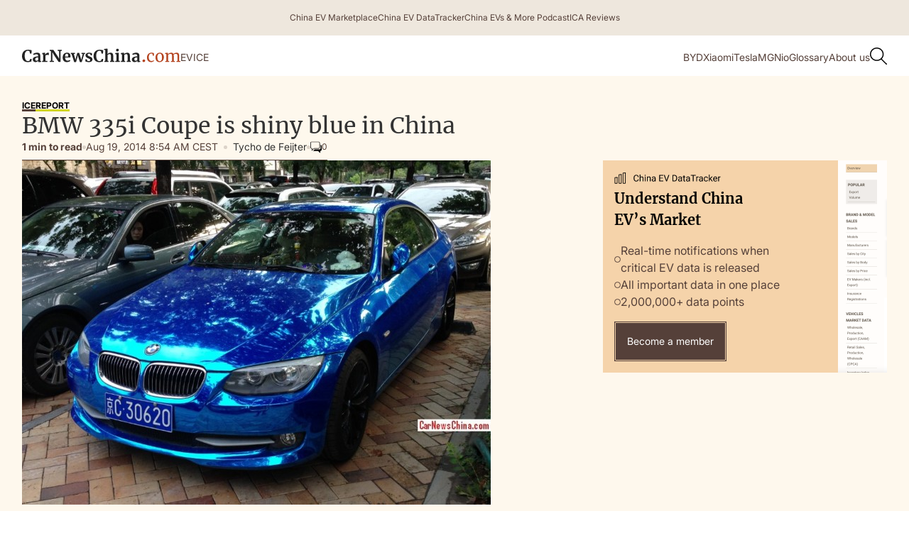

--- FILE ---
content_type: text/html; charset=UTF-8
request_url: https://carnewschina.com/2014/08/19/bmw-335i-coupe-is-shiny-blue-in-china/
body_size: 34492
content:
<!DOCTYPE html>
<html lang="en-US">
<head>
    <meta charset="UTF-8" />
    <meta name="viewport" content="width=device-width, initial-scale=1" />
    <title>BMW 335i Coupe is shiny blue in China</title>

    <!-- Favicon and Touch Icon -->
    <link rel="shortcut icon" href="https://carnewschina.com/wp-content/themes/capybara/assets/img/favicon.ico" type="image/x-icon">
    <!-- link rel="apple-touch-icon" href="https://carnewschina.com/wp-content/themes/capybara/assets/img/webclip.png" -->

    <!-- Google AdSense -->
    <script async src="https://pagead2.googlesyndication.com/pagead/js/adsbygoogle.js?client=ca-pub-7299825303701007"
    crossorigin="anonymous"></script>

    <meta name='robots' content='index, follow, max-image-preview:large, max-snippet:-1, max-video-preview:-1' />

	<!-- This site is optimized with the Yoast SEO plugin v23.5 - https://yoast.com/wordpress/plugins/seo/ -->
	<meta name="description" content="A very beautiful BMW 335i Coupe, Spotted in China near the Solona shopping mall in central Beijing. The good Bimmer is wrapped in an eye killing shiny" />
	<link rel="canonical" href="https://carnewschina.com/2014/08/19/bmw-335i-coupe-is-shiny-blue-in-china/" />
	<meta property="og:locale" content="en_US" />
	<meta property="og:type" content="article" />
	<meta property="og:title" content="BMW 335i Coupe is shiny blue in China" />
	<meta property="og:description" content="A very beautiful BMW 335i Coupe, Spotted in China near the Solona shopping mall in central Beijing. The good Bimmer is wrapped in an eye killing shiny" />
	<meta property="og:url" content="https://carnewschina.com/2014/08/19/bmw-335i-coupe-is-shiny-blue-in-china/" />
	<meta property="og:site_name" content="CarNewsChina.com" />
	<meta property="article:published_time" content="2014-08-19T00:54:56+00:00" />
	<meta property="article:modified_time" content="2021-08-24T21:24:26+00:00" />
	<meta property="og:image" content="https://carnewschina.com/wp-content/uploads/2014/08/bmw-3-shiny-china-1.jpg" />
	<meta property="og:image:width" content="893" />
	<meta property="og:image:height" content="657" />
	<meta property="og:image:type" content="image/jpeg" />
	<meta name="author" content="Tycho de Feijter" />
	<meta name="twitter:card" content="summary_large_image" />
	<meta name="twitter:label1" content="Written by" />
	<meta name="twitter:data1" content="Tycho de Feijter" />
	<meta name="twitter:label2" content="Est. reading time" />
	<meta name="twitter:data2" content="1 minute" />
	<script type="application/ld+json" class="yoast-schema-graph">{"@context":"https://schema.org","@graph":[{"@type":"WebPage","@id":"https://carnewschina.com/2014/08/19/bmw-335i-coupe-is-shiny-blue-in-china/","url":"https://carnewschina.com/2014/08/19/bmw-335i-coupe-is-shiny-blue-in-china/","name":"BMW 335i Coupe is shiny blue in China","isPartOf":{"@id":"https://carnewschina.com/#website"},"primaryImageOfPage":{"@id":"https://carnewschina.com/2014/08/19/bmw-335i-coupe-is-shiny-blue-in-china/#primaryimage"},"image":{"@id":"https://carnewschina.com/2014/08/19/bmw-335i-coupe-is-shiny-blue-in-china/#primaryimage"},"thumbnailUrl":"https://carnewschina.com/wp-content/uploads/2014/08/bmw-3-shiny-china-1.jpg","datePublished":"2014-08-19T00:54:56+00:00","dateModified":"2021-08-24T21:24:26+00:00","author":{"@id":"https://carnewschina.com/#/schema/person/d7eda9d0e1dc1f15eb48962ce070d1cc"},"description":"A very beautiful BMW 335i Coupe, Spotted in China near the Solona shopping mall in central Beijing. The good Bimmer is wrapped in an eye killing shiny","breadcrumb":{"@id":"https://carnewschina.com/2014/08/19/bmw-335i-coupe-is-shiny-blue-in-china/#breadcrumb"},"inLanguage":"en-US","potentialAction":[{"@type":"ReadAction","target":["https://carnewschina.com/2014/08/19/bmw-335i-coupe-is-shiny-blue-in-china/"]}]},{"@type":"ImageObject","inLanguage":"en-US","@id":"https://carnewschina.com/2014/08/19/bmw-335i-coupe-is-shiny-blue-in-china/#primaryimage","url":"https://carnewschina.com/wp-content/uploads/2014/08/bmw-3-shiny-china-1.jpg","contentUrl":"https://carnewschina.com/wp-content/uploads/2014/08/bmw-3-shiny-china-1.jpg","width":893,"height":657},{"@type":"BreadcrumbList","@id":"https://carnewschina.com/2014/08/19/bmw-335i-coupe-is-shiny-blue-in-china/#breadcrumb","itemListElement":[{"@type":"ListItem","position":1,"name":"Home","item":"https://carnewschina.com/"},{"@type":"ListItem","position":2,"name":"BMW 335i Coupe is shiny blue in China"}]},{"@type":"WebSite","@id":"https://carnewschina.com/#website","url":"https://carnewschina.com/","name":"CarNewsChina.com","description":"China Auto News","inLanguage":"en-US"},{"@type":"Person","@id":"https://carnewschina.com/#/schema/person/d7eda9d0e1dc1f15eb48962ce070d1cc","name":"Tycho de Feijter","image":{"@type":"ImageObject","inLanguage":"en-US","@id":"https://carnewschina.com/#/schema/person/image/","url":"https://secure.gravatar.com/avatar/46a6930e9d09a15ee9f9549d00bce6c0?s=96&d=mm&r=g","contentUrl":"https://secure.gravatar.com/avatar/46a6930e9d09a15ee9f9549d00bce6c0?s=96&d=mm&r=g","caption":"Tycho de Feijter"},"description":"Automotive professional with 20+ years experience. He was living in China for 16 years and has been consulting in field of Chinese automotive ecer since.","url":"https://carnewschina.com/author/admin/"}]}</script>
	<!-- / Yoast SEO plugin. -->


<link rel='dns-prefetch' href='//cdnjs.cloudflare.com' />
<link rel='dns-prefetch' href='//cdn.jsdelivr.net' />
<link rel='dns-prefetch' href='//stats.wp.com' />

<link rel="alternate" type="application/rss+xml" title="CarNewsChina.com &raquo; BMW 335i Coupe is shiny blue in China Comments Feed" href="https://carnewschina.com/2014/08/19/bmw-335i-coupe-is-shiny-blue-in-china/feed/" />
<style id='wp-emoji-styles-inline-css' type='text/css'>

	img.wp-smiley, img.emoji {
		display: inline !important;
		border: none !important;
		box-shadow: none !important;
		height: 1em !important;
		width: 1em !important;
		margin: 0 0.07em !important;
		vertical-align: -0.1em !important;
		background: none !important;
		padding: 0 !important;
	}
</style>
<link rel='stylesheet' id='wp-block-library-css' href='https://carnewschina.com/wp-includes/css/dist/block-library/style.min.css?ver=0b672c8f24acc2e4104dfa21a8a91d20' type='text/css' media='all' />
<link data-minify="1" rel='stylesheet' id='ugb-style-css-v2-css' href='https://carnewschina.com/wp-content/cache/min/1/wp-content/plugins/stackable-ultimate-gutenberg-blocks/dist/deprecated/frontend_blocks_deprecated_v2.css?ver=1768471768' type='text/css' media='all' />
<style id='ugb-style-css-v2-inline-css' type='text/css'>
:root {
			--content-width: 900px;
		}
</style>
<link rel='stylesheet' id='mediaelement-css' href='https://carnewschina.com/wp-includes/js/mediaelement/mediaelementplayer-legacy.min.css?ver=4.2.17' type='text/css' media='all' />
<link rel='stylesheet' id='wp-mediaelement-css' href='https://carnewschina.com/wp-includes/js/mediaelement/wp-mediaelement.min.css?ver=0b672c8f24acc2e4104dfa21a8a91d20' type='text/css' media='all' />
<style id='jetpack-sharing-buttons-style-inline-css' type='text/css'>
.jetpack-sharing-buttons__services-list{display:flex;flex-direction:row;flex-wrap:wrap;gap:0;list-style-type:none;margin:5px;padding:0}.jetpack-sharing-buttons__services-list.has-small-icon-size{font-size:12px}.jetpack-sharing-buttons__services-list.has-normal-icon-size{font-size:16px}.jetpack-sharing-buttons__services-list.has-large-icon-size{font-size:24px}.jetpack-sharing-buttons__services-list.has-huge-icon-size{font-size:36px}@media print{.jetpack-sharing-buttons__services-list{display:none!important}}.editor-styles-wrapper .wp-block-jetpack-sharing-buttons{gap:0;padding-inline-start:0}ul.jetpack-sharing-buttons__services-list.has-background{padding:1.25em 2.375em}
</style>
<style id='classic-theme-styles-inline-css' type='text/css'>
/*! This file is auto-generated */
.wp-block-button__link{color:#fff;background-color:#32373c;border-radius:9999px;box-shadow:none;text-decoration:none;padding:calc(.667em + 2px) calc(1.333em + 2px);font-size:1.125em}.wp-block-file__button{background:#32373c;color:#fff;text-decoration:none}
</style>
<style id='global-styles-inline-css' type='text/css'>
body{--wp--preset--color--black: #000000;--wp--preset--color--cyan-bluish-gray: #abb8c3;--wp--preset--color--white: #ffffff;--wp--preset--color--pale-pink: #f78da7;--wp--preset--color--vivid-red: #cf2e2e;--wp--preset--color--luminous-vivid-orange: #ff6900;--wp--preset--color--luminous-vivid-amber: #fcb900;--wp--preset--color--light-green-cyan: #7bdcb5;--wp--preset--color--vivid-green-cyan: #00d084;--wp--preset--color--pale-cyan-blue: #8ed1fc;--wp--preset--color--vivid-cyan-blue: #0693e3;--wp--preset--color--vivid-purple: #9b51e0;--wp--preset--gradient--vivid-cyan-blue-to-vivid-purple: linear-gradient(135deg,rgba(6,147,227,1) 0%,rgb(155,81,224) 100%);--wp--preset--gradient--light-green-cyan-to-vivid-green-cyan: linear-gradient(135deg,rgb(122,220,180) 0%,rgb(0,208,130) 100%);--wp--preset--gradient--luminous-vivid-amber-to-luminous-vivid-orange: linear-gradient(135deg,rgba(252,185,0,1) 0%,rgba(255,105,0,1) 100%);--wp--preset--gradient--luminous-vivid-orange-to-vivid-red: linear-gradient(135deg,rgba(255,105,0,1) 0%,rgb(207,46,46) 100%);--wp--preset--gradient--very-light-gray-to-cyan-bluish-gray: linear-gradient(135deg,rgb(238,238,238) 0%,rgb(169,184,195) 100%);--wp--preset--gradient--cool-to-warm-spectrum: linear-gradient(135deg,rgb(74,234,220) 0%,rgb(151,120,209) 20%,rgb(207,42,186) 40%,rgb(238,44,130) 60%,rgb(251,105,98) 80%,rgb(254,248,76) 100%);--wp--preset--gradient--blush-light-purple: linear-gradient(135deg,rgb(255,206,236) 0%,rgb(152,150,240) 100%);--wp--preset--gradient--blush-bordeaux: linear-gradient(135deg,rgb(254,205,165) 0%,rgb(254,45,45) 50%,rgb(107,0,62) 100%);--wp--preset--gradient--luminous-dusk: linear-gradient(135deg,rgb(255,203,112) 0%,rgb(199,81,192) 50%,rgb(65,88,208) 100%);--wp--preset--gradient--pale-ocean: linear-gradient(135deg,rgb(255,245,203) 0%,rgb(182,227,212) 50%,rgb(51,167,181) 100%);--wp--preset--gradient--electric-grass: linear-gradient(135deg,rgb(202,248,128) 0%,rgb(113,206,126) 100%);--wp--preset--gradient--midnight: linear-gradient(135deg,rgb(2,3,129) 0%,rgb(40,116,252) 100%);--wp--preset--font-size--small: 13px;--wp--preset--font-size--medium: 20px;--wp--preset--font-size--large: 36px;--wp--preset--font-size--x-large: 42px;--wp--preset--spacing--20: 0.44rem;--wp--preset--spacing--30: 0.67rem;--wp--preset--spacing--40: 1rem;--wp--preset--spacing--50: 1.5rem;--wp--preset--spacing--60: 2.25rem;--wp--preset--spacing--70: 3.38rem;--wp--preset--spacing--80: 5.06rem;--wp--preset--shadow--natural: 6px 6px 9px rgba(0, 0, 0, 0.2);--wp--preset--shadow--deep: 12px 12px 50px rgba(0, 0, 0, 0.4);--wp--preset--shadow--sharp: 6px 6px 0px rgba(0, 0, 0, 0.2);--wp--preset--shadow--outlined: 6px 6px 0px -3px rgba(255, 255, 255, 1), 6px 6px rgba(0, 0, 0, 1);--wp--preset--shadow--crisp: 6px 6px 0px rgba(0, 0, 0, 1);}:where(.is-layout-flex){gap: 0.5em;}:where(.is-layout-grid){gap: 0.5em;}body .is-layout-flow > .alignleft{float: left;margin-inline-start: 0;margin-inline-end: 2em;}body .is-layout-flow > .alignright{float: right;margin-inline-start: 2em;margin-inline-end: 0;}body .is-layout-flow > .aligncenter{margin-left: auto !important;margin-right: auto !important;}body .is-layout-constrained > .alignleft{float: left;margin-inline-start: 0;margin-inline-end: 2em;}body .is-layout-constrained > .alignright{float: right;margin-inline-start: 2em;margin-inline-end: 0;}body .is-layout-constrained > .aligncenter{margin-left: auto !important;margin-right: auto !important;}body .is-layout-constrained > :where(:not(.alignleft):not(.alignright):not(.alignfull)){max-width: var(--wp--style--global--content-size);margin-left: auto !important;margin-right: auto !important;}body .is-layout-constrained > .alignwide{max-width: var(--wp--style--global--wide-size);}body .is-layout-flex{display: flex;}body .is-layout-flex{flex-wrap: wrap;align-items: center;}body .is-layout-flex > *{margin: 0;}body .is-layout-grid{display: grid;}body .is-layout-grid > *{margin: 0;}:where(.wp-block-columns.is-layout-flex){gap: 2em;}:where(.wp-block-columns.is-layout-grid){gap: 2em;}:where(.wp-block-post-template.is-layout-flex){gap: 1.25em;}:where(.wp-block-post-template.is-layout-grid){gap: 1.25em;}.has-black-color{color: var(--wp--preset--color--black) !important;}.has-cyan-bluish-gray-color{color: var(--wp--preset--color--cyan-bluish-gray) !important;}.has-white-color{color: var(--wp--preset--color--white) !important;}.has-pale-pink-color{color: var(--wp--preset--color--pale-pink) !important;}.has-vivid-red-color{color: var(--wp--preset--color--vivid-red) !important;}.has-luminous-vivid-orange-color{color: var(--wp--preset--color--luminous-vivid-orange) !important;}.has-luminous-vivid-amber-color{color: var(--wp--preset--color--luminous-vivid-amber) !important;}.has-light-green-cyan-color{color: var(--wp--preset--color--light-green-cyan) !important;}.has-vivid-green-cyan-color{color: var(--wp--preset--color--vivid-green-cyan) !important;}.has-pale-cyan-blue-color{color: var(--wp--preset--color--pale-cyan-blue) !important;}.has-vivid-cyan-blue-color{color: var(--wp--preset--color--vivid-cyan-blue) !important;}.has-vivid-purple-color{color: var(--wp--preset--color--vivid-purple) !important;}.has-black-background-color{background-color: var(--wp--preset--color--black) !important;}.has-cyan-bluish-gray-background-color{background-color: var(--wp--preset--color--cyan-bluish-gray) !important;}.has-white-background-color{background-color: var(--wp--preset--color--white) !important;}.has-pale-pink-background-color{background-color: var(--wp--preset--color--pale-pink) !important;}.has-vivid-red-background-color{background-color: var(--wp--preset--color--vivid-red) !important;}.has-luminous-vivid-orange-background-color{background-color: var(--wp--preset--color--luminous-vivid-orange) !important;}.has-luminous-vivid-amber-background-color{background-color: var(--wp--preset--color--luminous-vivid-amber) !important;}.has-light-green-cyan-background-color{background-color: var(--wp--preset--color--light-green-cyan) !important;}.has-vivid-green-cyan-background-color{background-color: var(--wp--preset--color--vivid-green-cyan) !important;}.has-pale-cyan-blue-background-color{background-color: var(--wp--preset--color--pale-cyan-blue) !important;}.has-vivid-cyan-blue-background-color{background-color: var(--wp--preset--color--vivid-cyan-blue) !important;}.has-vivid-purple-background-color{background-color: var(--wp--preset--color--vivid-purple) !important;}.has-black-border-color{border-color: var(--wp--preset--color--black) !important;}.has-cyan-bluish-gray-border-color{border-color: var(--wp--preset--color--cyan-bluish-gray) !important;}.has-white-border-color{border-color: var(--wp--preset--color--white) !important;}.has-pale-pink-border-color{border-color: var(--wp--preset--color--pale-pink) !important;}.has-vivid-red-border-color{border-color: var(--wp--preset--color--vivid-red) !important;}.has-luminous-vivid-orange-border-color{border-color: var(--wp--preset--color--luminous-vivid-orange) !important;}.has-luminous-vivid-amber-border-color{border-color: var(--wp--preset--color--luminous-vivid-amber) !important;}.has-light-green-cyan-border-color{border-color: var(--wp--preset--color--light-green-cyan) !important;}.has-vivid-green-cyan-border-color{border-color: var(--wp--preset--color--vivid-green-cyan) !important;}.has-pale-cyan-blue-border-color{border-color: var(--wp--preset--color--pale-cyan-blue) !important;}.has-vivid-cyan-blue-border-color{border-color: var(--wp--preset--color--vivid-cyan-blue) !important;}.has-vivid-purple-border-color{border-color: var(--wp--preset--color--vivid-purple) !important;}.has-vivid-cyan-blue-to-vivid-purple-gradient-background{background: var(--wp--preset--gradient--vivid-cyan-blue-to-vivid-purple) !important;}.has-light-green-cyan-to-vivid-green-cyan-gradient-background{background: var(--wp--preset--gradient--light-green-cyan-to-vivid-green-cyan) !important;}.has-luminous-vivid-amber-to-luminous-vivid-orange-gradient-background{background: var(--wp--preset--gradient--luminous-vivid-amber-to-luminous-vivid-orange) !important;}.has-luminous-vivid-orange-to-vivid-red-gradient-background{background: var(--wp--preset--gradient--luminous-vivid-orange-to-vivid-red) !important;}.has-very-light-gray-to-cyan-bluish-gray-gradient-background{background: var(--wp--preset--gradient--very-light-gray-to-cyan-bluish-gray) !important;}.has-cool-to-warm-spectrum-gradient-background{background: var(--wp--preset--gradient--cool-to-warm-spectrum) !important;}.has-blush-light-purple-gradient-background{background: var(--wp--preset--gradient--blush-light-purple) !important;}.has-blush-bordeaux-gradient-background{background: var(--wp--preset--gradient--blush-bordeaux) !important;}.has-luminous-dusk-gradient-background{background: var(--wp--preset--gradient--luminous-dusk) !important;}.has-pale-ocean-gradient-background{background: var(--wp--preset--gradient--pale-ocean) !important;}.has-electric-grass-gradient-background{background: var(--wp--preset--gradient--electric-grass) !important;}.has-midnight-gradient-background{background: var(--wp--preset--gradient--midnight) !important;}.has-small-font-size{font-size: var(--wp--preset--font-size--small) !important;}.has-medium-font-size{font-size: var(--wp--preset--font-size--medium) !important;}.has-large-font-size{font-size: var(--wp--preset--font-size--large) !important;}.has-x-large-font-size{font-size: var(--wp--preset--font-size--x-large) !important;}
.wp-block-navigation a:where(:not(.wp-element-button)){color: inherit;}
:where(.wp-block-post-template.is-layout-flex){gap: 1.25em;}:where(.wp-block-post-template.is-layout-grid){gap: 1.25em;}
:where(.wp-block-columns.is-layout-flex){gap: 2em;}:where(.wp-block-columns.is-layout-grid){gap: 2em;}
.wp-block-pullquote{font-size: 1.5em;line-height: 1.6;}
</style>
<link data-minify="1" rel='stylesheet' id='fancybox-css-css' href='https://carnewschina.com/wp-content/cache/min/1/ajax/libs/fancybox/3.5.7/jquery.fancybox.min.css?ver=1768471768' type='text/css' media='all' />
<style id='fancybox-css-inline-css' type='text/css'>

        .fancybox-content {
            position: relative;
        }
        .fancybox-caption {
            position: absolute;
            bottom: 0;
            left: 0;
            right: 0;
            transform: translateY(100%);
            text-align: center;
            color: #fff;
            background: rgba(0,0,0,0.5);
            padding: 0.5rem;
        }
    
</style>
<link data-minify="1" rel='stylesheet' id='carnewschina-read-also-block-styles-css' href='https://carnewschina.com/wp-content/cache/min/1/wp-content/plugins/capyabara-cnc-read-also-block/styles.css?ver=1768471768' type='text/css' media='all' />
<link data-minify="1" rel='stylesheet' id='post-block-styles-css' href='https://carnewschina.com/wp-content/cache/min/1/wp-content/plugins/capybara-cnc-popular-articles/post-block.css?ver=1768471768' type='text/css' media='all' />
<link data-minify="1" rel='stylesheet' id='custom-related-articles-css' href='https://carnewschina.com/wp-content/cache/min/1/wp-content/plugins/efficient-related-articles/post-block.css?ver=1768471768' type='text/css' media='all' />
<link data-minify="1" rel='stylesheet' id='instantsearch-css' href='https://carnewschina.com/wp-content/cache/min/1/npm/instantsearch.css@8.5.1/themes/satellite-min.css?ver=1768471768' type='text/css' media='all' />
<link data-minify="1" rel='stylesheet' id='fonts-css' href='https://carnewschina.com/wp-content/cache/min/1/wp-content/themes/capybara/assets/css/fonts.css?ver=1768471768' type='text/css' media='all' />
<link data-minify="1" rel='stylesheet' id='capybara-style-css' href='https://carnewschina.com/wp-content/cache/min/1/wp-content/themes/capybara/assets/css/style.css?ver=1768471768' type='text/css' media='all' />
<link data-minify="1" rel='stylesheet' id='capybara-custom-css' href='https://carnewschina.com/wp-content/cache/min/1/wp-content/themes/capybara/assets/css/custom.css?ver=1768471768' type='text/css' media='all' />
<link data-minify="1" rel='stylesheet' id='capybara-ads-css' href='https://carnewschina.com/wp-content/cache/min/1/wp-content/themes/capybara/assets/css/ads.css?ver=1768471768' type='text/css' media='all' />
<link data-minify="1" rel='stylesheet' id='taxopress-frontend-css-css' href='https://carnewschina.com/wp-content/cache/min/1/wp-content/plugins/simple-tags/assets/frontend/css/frontend.css?ver=1768471768' type='text/css' media='all' />
<link data-minify="1" rel='stylesheet' id='newsletter-css' href='https://carnewschina.com/wp-content/cache/min/1/wp-content/plugins/newsletter/style.css?ver=1768471768' type='text/css' media='all' />
<script type="text/javascript" id="ugb-block-frontend-js-v2-js-extra">
/* <![CDATA[ */
var stackable = {"restUrl":"https:\/\/carnewschina.com\/wp-json\/"};
/* ]]> */
</script>
<script data-minify="1" type="text/javascript" src="https://carnewschina.com/wp-content/cache/min/1/wp-content/plugins/stackable-ultimate-gutenberg-blocks/dist/deprecated/frontend_blocks_deprecated_v2.js?ver=1768471768" id="ugb-block-frontend-js-v2-js"></script>
<script type="text/javascript" src="https://carnewschina.com/wp-includes/js/jquery/jquery.min.js?ver=3.7.1" id="jquery-core-js"></script>
<script type="text/javascript" src="https://carnewschina.com/wp-includes/js/jquery/jquery-migrate.min.js?ver=3.4.1" id="jquery-migrate-js"></script>
<script data-minify="1" type="text/javascript" src="https://carnewschina.com/wp-content/cache/min/1/wp-content/plugins/simple-tags/assets/frontend/js/frontend.js?ver=1768471768" id="taxopress-frontend-js-js"></script>
<link rel="https://api.w.org/" href="https://carnewschina.com/wp-json/" /><link rel="alternate" type="application/json" href="https://carnewschina.com/wp-json/wp/v2/posts/57606" /><link rel="EditURI" type="application/rsd+xml" title="RSD" href="https://carnewschina.com/xmlrpc.php?rsd" />

<link rel='shortlink' href='https://carnewschina.com/?p=57606' />
<link rel="alternate" type="application/json+oembed" href="https://carnewschina.com/wp-json/oembed/1.0/embed?url=https%3A%2F%2Fcarnewschina.com%2F2014%2F08%2F19%2Fbmw-335i-coupe-is-shiny-blue-in-china%2F" />
<link rel="alternate" type="text/xml+oembed" href="https://carnewschina.com/wp-json/oembed/1.0/embed?url=https%3A%2F%2Fcarnewschina.com%2F2014%2F08%2F19%2Fbmw-335i-coupe-is-shiny-blue-in-china%2F&#038;format=xml" />
	<style>img#wpstats{display:none}</style>
		<script>
    function CNCDecodeHtmlEntities(str) {
		if (!str) return str;
		var textArea = document.createElement('textarea');
		textArea.innerHTML = str;
		return textArea.value;
	}

    var dataLayer = window.dataLayer || [];
    
    const dataLayerContent = {"pagePostType":"post","pageListPaged":1,"page_title":"BMW 335i Coupe is shiny blue in China","page_location":"https:\/\/carnewschina.com\/2014\/08\/19\/bmw-335i-coupe-is-shiny-blue-in-china\/","page_path":"\/2014\/08\/19\/bmw-335i-coupe-is-shiny-blue-in-china\/","pagePostCategory":["internal-combustion-engine-vehicles","article"],"pagePostTags":["3-series","bmw-china","china-car-culture","spotted-in-china"],"pagePostAuthor":"Tycho de Feijter","pagePostDate":"August 19, 2014","pagePostDateYear":"2014","pagePostDateMonth":"08","pagePostDateDay":"19","pagePostDateDayName":"Tuesday","pagePostDateHour":"08","pagePostDateMinute":"54","pagePostDateIso":"2014-08-19T08:54:56+0200","pagePostDateUnix":1408438496,"pagePostReadingTime":"1"};
    if (dataLayerContent.page_title) {
        dataLayerContent.page_title = CNCDecodeHtmlEntities(dataLayerContent.page_title);  
    }

    dataLayer.push(dataLayerContent);
</script>
<meta name="redi-version" content="1.2.7" /><link rel="icon" href="https://carnewschina.com/wp-content/uploads/2021/08/cropped-Group-905-32x32.png" sizes="32x32" />
<link rel="icon" href="https://carnewschina.com/wp-content/uploads/2021/08/cropped-Group-905-192x192.png" sizes="192x192" />
<link rel="apple-touch-icon" href="https://carnewschina.com/wp-content/uploads/2021/08/cropped-Group-905-180x180.png" />
<meta name="msapplication-TileImage" content="https://carnewschina.com/wp-content/uploads/2021/08/cropped-Group-905-270x270.png" />

    <script>
        (function () {
          /* ─── 1. Scroll-session ID  ────────────────────────────── */
          const KEY = 'scrollSessionId';
          let id = sessionStorage.getItem(KEY);
          if (!id) {                               // first article in this chain
            id = 'sess_' + Math.random().toString(36).substring(2, 11);
            sessionStorage.setItem(KEY, id);
          }

          let recommendation_tag = 'Spotted in China';
          let original_post_path = '/2014/08/19/bmw-335i-coupe-is-shiny-blue-in-china/';
      
          /* Make the ID available to later scripts */
          window.scrollSessionId = id;
      
          /* ─── 2. Seed the dataLayer so GTM's "All Pages" tag can read it ─── */
          window.dataLayer = window.dataLayer || [];
          dataLayer.push({
            scroll_session_id: id,   // custom dimension 1
            page_list_paged: 0,     // custom dimension 2 (first article)
            recommendation_tag: recommendation_tag,
            original_post_path: original_post_path
          });
      
          /* ─── 3. Reset when the user really leaves (tab close / reload) ─── */
          window.addEventListener('pagehide', () => {
            sessionStorage.removeItem(KEY);
          });
        })();
    </script>

        <!-- Google Tag Manager (Production) -->
    <script>(function(w,d,s,l,i){w[l]=w[l]||[];w[l].push({'gtm.start':
    new Date().getTime(),event:'gtm.js'});var f=d.getElementsByTagName(s)[0],
    j=d.createElement(s),dl=l!='dataLayer'?'&l='+l:'';j.async=true;j.src=
    'https://www.googletagmanager.com/gtm.js?id='+i+dl;f.parentNode.insertBefore(j,f);
    })(window,document,'script','dataLayer','GTM-NNXXQDH');</script>
    <!-- End Google Tag Manager (Production) -->
    
</head>



<body class="post-template-default single single-post postid-57606 single-format-standard">
        <!-- Google Tag Manager (noscript) (Production) -->
    <noscript><iframe src="https://www.googletagmanager.com/ns.html?id=GTM-NNXXQDH"
    height="0" width="0" style="display:none;visibility:hidden"></iframe></noscript>
    <!-- End Google Tag Manager (noscript) (Production) -->
    

        <section class="section__top_bar">
        <div class="content__wrapper">
            <div class="nav__bar top_bar"><a href="https://marketplace.china-crunch.com/" class="top_bar__item" target="_blank" 
                data-context="menu__nav__bar-top_bar__5793" 
                data-article-title="China EV Marketplace" 
                data-article-position="1"><div>China EV Marketplace</div></a><a href="https://data.carnewschina.com/" class="top_bar__item" target="_blank" 
                data-context="menu__nav__bar-top_bar__5793" 
                data-article-title="China EV DataTracker" 
                data-article-position="2"><div>China EV DataTracker</div></a><a href="https://chinaevsandmore.buzzsprout.com/" class="top_bar__item" target="_blank" 
                data-context="menu__nav__bar-top_bar__5793" 
                data-article-title="China EVs &amp; More Podcast" 
                data-article-position="3"><div>China EVs &amp; More Podcast</div></a><a href="https://www.youtube.com/@InsideChinaAuto" class="top_bar__item" target="_blank" 
                data-context="menu__nav__bar-top_bar__5793" 
                data-article-title="ICA Reviews" 
                data-article-position="4"><div>ICA Reviews</div></a></div>        </div>
        <div class="top_bar__shadow"></div>
    </section>

    <header class="section__header">    
        <div class="w-layout-blockcontainer content__wrapper w-container">
            <div class="nav__bar">

                <div class="menu-button">
                    <span class="mobile_menu__line first"></span>
                    <span class="mobile_menu__line last"></span>
                </div>

                <div class="header__brand">
                    <a href="https://carnewschina.com/" class="brand__logo w-nav-brand">
                        <svg width="223" height="20" viewbox="0 0 223 20" fill="none" xmlns="http://www.w3.org/2000/svg">
                            <path d="M8.00152 19.5C5.41055 19.5 3.42922 18.7302 2.05753 17.1907C0.685844 15.636 0 13.5172 0 10.8345C0 9.06639 0.358163 7.52688 1.07449 6.216C1.80606 4.88989 2.80434 3.86863 4.06934 3.15223C5.33434 2.43582 6.767 2.07762 8.3673 2.07762C9.0379 2.07762 9.68564 2.12335 10.3105 2.2148C10.9354 2.29102 11.6746 2.39771 12.5281 2.5349C13.1682 2.6416 13.5188 2.69495 13.5797 2.69495L13.3282 7.40493H11.225L10.5163 4.13538C10.3486 3.96771 10.059 3.83053 9.64754 3.72383C9.23604 3.61713 8.71022 3.56378 8.0701 3.56378C6.77462 3.56378 5.73061 4.16586 4.93808 5.37004C4.16079 6.55896 3.77214 8.28901 3.77214 10.5602C3.77214 12.7551 4.14555 14.5461 4.89236 15.9332C5.63916 17.3203 6.72889 18.0138 8.16155 18.0138C8.84739 18.0138 9.3732 17.9529 9.73899 17.8309C10.12 17.6937 10.4401 17.5032 10.6992 17.2593L11.7051 14.9043L13.6254 15.0872L13.1682 18.6312C12.8481 18.6617 12.5281 18.7226 12.208 18.8141C11.9032 18.8903 11.7127 18.936 11.6365 18.9513C11.0269 19.1189 10.4553 19.2485 9.92188 19.34C9.40369 19.4467 8.76357 19.5 8.00152 19.5Z" fill="#222222"/>
                            <path d="M15.1618 15.6817C15.1618 14.2946 15.8553 13.2505 17.2422 12.5493C18.6444 11.8482 20.4504 11.49 22.6604 11.4747V10.9489C22.6604 10.3239 22.5918 9.83614 22.4546 9.48556C22.3327 9.13498 22.0964 8.87585 21.7459 8.70818C21.4106 8.52527 20.9153 8.43382 20.2599 8.43382C19.5131 8.43382 18.8425 8.53289 18.2481 8.73105C17.6537 8.91396 17.0364 9.15784 16.3963 9.4627L15.6876 7.9994C15.9162 7.80124 16.2973 7.56498 16.8307 7.29061C17.3794 7.01625 18.0271 6.77998 18.7739 6.58183C19.5207 6.36843 20.2904 6.26173 21.0829 6.26173C22.2565 6.26173 23.1709 6.41416 23.8263 6.71901C24.4969 7.02387 24.977 7.51163 25.2666 8.18231C25.5562 8.85299 25.7009 9.75231 25.7009 10.8803V17.8767H26.9355V19.157C26.6306 19.2333 26.1963 19.3095 25.6324 19.3857C25.0684 19.4619 24.5731 19.5 24.1464 19.5C23.6282 19.5 23.2776 19.4238 23.0947 19.2714C22.9271 19.1189 22.8433 18.8065 22.8433 18.3339V17.7166C22.4317 18.1739 21.8983 18.5854 21.243 18.9513C20.5876 19.3171 19.8484 19.5 19.0254 19.5C18.3243 19.5 17.6766 19.3552 17.0822 19.0656C16.503 18.7607 16.0382 18.3263 15.6876 17.7623C15.3371 17.1831 15.1618 16.4896 15.1618 15.6817ZM20.4885 17.6023C20.8086 17.6023 21.1744 17.5108 21.5859 17.3279C21.9974 17.1298 22.3555 16.8935 22.6604 16.6191V12.8694C21.2887 12.8694 20.2599 13.1057 19.5741 13.5782C18.9035 14.0355 18.5682 14.63 18.5682 15.3616C18.5682 16.0933 18.7358 16.6496 19.0711 17.0307C19.4217 17.4118 19.8941 17.6023 20.4885 17.6023Z" fill="#222222"/>
                            <path d="M28.3622 17.8995L29.871 17.7166V8.70818L28.4079 8.29663V6.71901L31.9514 6.23887H32.02L32.5915 6.69615V7.19916L32.5229 9.05114H32.5915C32.6982 8.74629 32.9497 8.37284 33.346 7.93081C33.7422 7.47353 34.2376 7.07722 34.832 6.74188C35.4416 6.3913 36.097 6.216 36.798 6.216C37.1333 6.216 37.4229 6.26173 37.6668 6.35319V9.78279C37.2095 9.4627 36.6533 9.30265 35.9979 9.30265C34.8853 9.30265 33.9175 9.59988 33.0945 10.1943V17.6937L35.7464 17.8995V19.2485H28.3622V17.8995Z" fill="#222222"/>
                            <path d="M40.8149 3.97533L39.0088 3.6781V2.26053H44.1984L51.0111 12.5493L52.2913 15.1558V3.97533L50.3252 3.6781V2.26053H55.9949V3.6781L54.2346 3.97533V19.2485H51.4683L44.3584 8.43382L42.7581 5.41576V17.648L45.0671 17.8767V19.2485H39.0088V17.8767L40.8149 17.648V3.97533Z" fill="#222222"/>
                            <path d="M63.2359 19.5C61.2241 19.5 59.7229 18.9132 58.7322 17.7395C57.7568 16.5505 57.2691 14.9348 57.2691 12.8923C57.2691 11.5205 57.5205 10.3315 58.0235 9.32551C58.5417 8.3195 59.2656 7.54974 60.1953 7.01625C61.125 6.48275 62.1995 6.216 63.4188 6.216C64.9429 6.216 66.1165 6.61994 66.9395 7.4278C67.7625 8.22042 68.1892 9.356 68.2197 10.8345C68.2197 11.8406 68.1587 12.5874 68.0368 13.0752H60.6068C60.6678 14.4623 60.9955 15.5445 61.5899 16.3219C62.1843 17.084 63.0302 17.4651 64.1275 17.4651C64.7219 17.4651 65.3315 17.366 65.9564 17.1679C66.5965 16.9697 67.0995 16.7335 67.4653 16.4591L68.0368 17.7166C67.6253 18.1586 66.9547 18.5702 66.025 18.9513C65.1105 19.3171 64.1808 19.5 63.2359 19.5ZM65.0191 11.7034C65.0496 11.2766 65.0648 10.9489 65.0648 10.7202C65.0648 8.69294 64.3866 7.6793 63.0302 7.6793C62.2833 7.6793 61.7042 7.97653 61.2927 8.571C60.8812 9.16546 60.6526 10.2096 60.6068 11.7034H65.0191Z" fill="#222222"/>
                            <path d="M68.6953 6.55897H74.5936V7.86221L72.9933 8.13658L74.685 14.2184L75.2337 16.7106L75.7367 14.1955L77.7942 6.55897H80.5604L82.8237 14.1955L83.3724 16.7106L83.9211 14.2184L85.5214 8.15945L83.8525 7.86221V6.55897H88.7448V7.86221L87.5789 8.11372L84.104 19.4314H81.4749L79.1659 12.0235L78.6401 9.30265L78.2286 12.0235L76.1024 19.4314H73.4505L69.7927 8.11372L68.6953 7.86221V6.55897Z" fill="#222222"/>
                            <path d="M91.7819 17.3736C91.9038 17.5566 92.1781 17.7318 92.6049 17.8995C93.0468 18.0519 93.4888 18.1282 93.9308 18.1282C94.6472 18.1282 95.1806 17.9834 95.5311 17.6937C95.8969 17.3889 96.0798 16.9926 96.0798 16.5048C96.0798 16.0018 95.8588 15.5979 95.4168 15.293C94.9748 14.9729 94.228 14.5842 93.1764 14.127L92.5363 13.8526C91.4847 13.4105 90.6997 12.8771 90.1815 12.2521C89.6634 11.6272 89.4043 10.8193 89.4043 9.82852C89.4043 9.1426 89.61 8.53289 90.0215 7.9994C90.433 7.45066 91.0122 7.02387 91.759 6.71901C92.5058 6.41416 93.3669 6.26173 94.3423 6.26173C95.0587 6.26173 95.6683 6.30746 96.1713 6.39892C96.6894 6.49037 97.2305 6.61231 97.7944 6.76474C98.0992 6.87144 98.3278 6.93241 98.4803 6.94765V9.94284H96.6742L96.1484 8.20517C96.0569 8.05275 95.8512 7.91556 95.5311 7.79362C95.2111 7.67168 94.8453 7.61071 94.4338 7.61071C93.8089 7.61071 93.3059 7.74789 92.9249 8.02226C92.5591 8.28139 92.3762 8.64721 92.3762 9.11974C92.3762 9.54653 92.5058 9.90473 92.7649 10.1943C93.024 10.4687 93.3059 10.6821 93.6108 10.8345C93.9156 10.987 94.4795 11.2385 95.3025 11.589C96.1255 11.9396 96.8038 12.275 97.3372 12.5951C97.8859 12.9152 98.3355 13.3343 98.686 13.8526C99.0518 14.3556 99.2347 14.9729 99.2347 15.7046C99.2347 16.8325 98.7927 17.7471 97.9087 18.4483C97.0247 19.1494 95.7521 19.5 94.0909 19.5C93.3136 19.5 92.6125 19.4314 91.9876 19.2942C91.378 19.157 90.6693 18.9741 89.8615 18.7455L89.3585 18.5854V15.5674H91.256L91.7819 17.3736Z" fill="#222222"/>
                            <path d="M108.735 19.5C106.144 19.5 104.163 18.7302 102.791 17.1907C101.419 15.636 100.733 13.5172 100.733 10.8345C100.733 9.06639 101.092 7.52688 101.808 6.216C102.539 4.88989 103.538 3.86863 104.803 3.15223C106.068 2.43582 107.5 2.07762 109.101 2.07762C109.771 2.07762 110.419 2.12335 111.044 2.2148C111.669 2.29102 112.408 2.39771 113.261 2.5349C113.902 2.6416 114.252 2.69495 114.313 2.69495L114.062 7.40493H111.958L111.25 4.13538C111.082 3.96771 110.792 3.83053 110.381 3.72383C109.969 3.61713 109.444 3.56378 108.803 3.56378C107.508 3.56378 106.464 4.16586 105.671 5.37004C104.894 6.55896 104.506 8.28901 104.506 10.5602C104.506 12.7551 104.879 14.5461 105.626 15.9332C106.373 17.3203 107.462 18.0138 108.895 18.0138C109.581 18.0138 110.107 17.9529 110.472 17.8309C110.853 17.6937 111.173 17.5032 111.433 17.2593L112.438 14.9043L114.359 15.0872L113.902 18.6312C113.582 18.6617 113.261 18.7226 112.941 18.8141C112.637 18.8903 112.446 18.936 112.37 18.9513C111.76 19.1189 111.189 19.2485 110.655 19.34C110.137 19.4467 109.497 19.5 108.735 19.5Z" fill="#222222"/>
                            <path d="M117.221 2.5349L115.484 2.23767V1.00301L119.736 0.5H119.804L120.399 0.934416L120.422 6.03309L120.262 8.02226C120.734 7.59547 121.374 7.19916 122.182 6.83333C123.005 6.46751 123.866 6.2846 124.765 6.2846C125.726 6.2846 126.472 6.46751 127.006 6.83333C127.539 7.18391 127.913 7.72503 128.126 8.45668C128.339 9.18833 128.446 10.1639 128.446 11.3833V17.6709L129.909 17.8767V19.2485H123.897V17.8767L125.223 17.6709V11.3833C125.223 10.5907 125.169 9.97333 125.063 9.53129C124.956 9.08925 124.758 8.76153 124.468 8.54813C124.194 8.33474 123.782 8.22804 123.234 8.22804C122.761 8.22804 122.274 8.34236 121.771 8.571C121.283 8.7844 120.848 9.04352 120.467 9.34838V17.6709L121.862 17.8767V19.2485H115.941V17.8767L117.221 17.6937V2.5349Z" fill="#222222"/>
                            <path d="M134.183 4.45548C133.634 4.45548 133.2 4.29543 132.879 3.97533C132.559 3.65524 132.399 3.24368 132.399 2.74067C132.399 2.16145 132.582 1.68131 132.948 1.30024C133.314 0.919174 133.802 0.72864 134.411 0.72864C135.021 0.72864 135.486 0.89631 135.806 1.23165C136.126 1.55175 136.286 1.95568 136.286 2.44344C136.286 3.05315 136.103 3.54091 135.737 3.90674C135.371 4.27256 134.861 4.45548 134.205 4.45548H134.183ZM132.971 8.70818L131.348 8.27377V6.74188L135.531 6.23887H135.577L136.217 6.69615V17.6937L137.749 17.8767V19.2485H131.371V17.8767L132.971 17.6709V8.70818Z" fill="#222222"/>
                            <path d="M140.668 8.70818L139.205 8.29663V6.71901L143 6.23887H143.068L143.64 6.69615V7.58785L143.617 8.13658C144.15 7.63357 144.844 7.19916 145.697 6.83333C146.551 6.46751 147.412 6.2846 148.281 6.2846C149.21 6.2846 149.934 6.45989 150.453 6.81047C150.986 7.14581 151.367 7.6793 151.596 8.41095C151.824 9.1426 151.939 10.1334 151.939 11.3833V17.6937L153.333 17.8767V19.2485H147.435V17.8767L148.669 17.6937V11.3833C148.669 10.5907 148.616 9.97333 148.509 9.53129C148.403 9.07401 148.205 8.74629 147.915 8.54813C147.641 8.33474 147.244 8.22804 146.726 8.22804C145.857 8.22804 144.928 8.60148 143.937 9.34838V17.6709L145.309 17.8767V19.2485H139.342V17.8767L140.668 17.6709V8.70818Z" fill="#222222"/>
                            <path d="M154.697 15.6817C154.697 14.2946 155.391 13.2505 156.778 12.5493C158.18 11.8482 159.986 11.49 162.196 11.4747V10.9489C162.196 10.3239 162.127 9.83614 161.99 9.48556C161.868 9.13498 161.632 8.87585 161.281 8.70818C160.946 8.52527 160.451 8.43382 159.795 8.43382C159.048 8.43382 158.378 8.53289 157.783 8.73105C157.189 8.91396 156.572 9.15784 155.932 9.4627L155.223 7.9994C155.452 7.80124 155.833 7.56498 156.366 7.29061C156.915 7.01625 157.562 6.77998 158.309 6.58183C159.056 6.36843 159.826 6.26173 160.618 6.26173C161.792 6.26173 162.706 6.41416 163.362 6.71901C164.032 7.02387 164.512 7.51163 164.802 8.18231C165.092 8.85299 165.236 9.75231 165.236 10.8803V17.8767H166.471V19.157C166.166 19.2333 165.732 19.3095 165.168 19.3857C164.604 19.4619 164.108 19.5 163.682 19.5C163.164 19.5 162.813 19.4238 162.63 19.2714C162.462 19.1189 162.379 18.8065 162.379 18.3339V17.7166C161.967 18.1739 161.434 18.5854 160.778 18.9513C160.123 19.3171 159.384 19.5 158.561 19.5C157.86 19.5 157.212 19.3552 156.618 19.0656C156.038 18.7607 155.574 18.3263 155.223 17.7623C154.872 17.1831 154.697 16.4896 154.697 15.6817ZM160.024 17.6023C160.344 17.6023 160.71 17.5108 161.121 17.3279C161.533 17.1298 161.891 16.8935 162.196 16.6191V12.8694C160.824 12.8694 159.795 13.1057 159.109 13.5782C158.439 14.0355 158.104 14.63 158.104 15.3616C158.104 16.0933 158.271 16.6496 158.606 17.0307C158.957 17.4118 159.429 17.6023 160.024 17.6023Z" fill="#222222"/>
                            <path d="M171.338 19.4543C170.865 19.4543 170.454 19.2942 170.103 18.9741C169.753 18.6388 169.578 18.2196 169.578 17.7166C169.578 17.1526 169.776 16.6953 170.172 16.3448C170.584 15.9789 171.079 15.796 171.658 15.796C172.207 15.796 172.641 15.9713 172.961 16.3219C173.281 16.6572 173.441 17.0612 173.441 17.5337C173.441 18.1282 173.243 18.6007 172.847 18.9513C172.466 19.2866 171.963 19.4543 171.338 19.4543Z" fill="#B44420"/>
                            <path d="M175.949 12.9838C175.949 11.7186 176.193 10.5754 176.681 9.55415C177.183 8.53289 177.915 7.72503 178.875 7.13056C179.851 6.52086 181.017 6.216 182.373 6.216C183.028 6.216 183.592 6.27697 184.065 6.39892C184.537 6.52086 185.101 6.68853 185.757 6.90192L185.665 10.423H184.179L183.676 8.09085C183.585 7.66406 183.006 7.45066 181.939 7.45066C180.872 7.45066 180.026 7.88508 179.401 8.75391C178.791 9.6075 178.487 10.8269 178.487 12.4122C178.487 14.2108 178.829 15.5826 179.515 16.5277C180.216 17.4575 181.123 17.9224 182.236 17.9224C182.876 17.9224 183.478 17.8233 184.042 17.6251C184.621 17.427 185.116 17.1907 185.528 16.9164L185.962 17.8309C185.551 18.2577 184.941 18.6464 184.133 18.997C183.341 19.3323 182.533 19.5 181.71 19.5C180.46 19.5 179.401 19.218 178.532 18.654C177.679 18.0901 177.031 17.3203 176.589 16.3448C176.162 15.354 175.949 14.2337 175.949 12.9838Z" fill="#B44420"/>
                            <path d="M187.944 12.8694C187.944 11.4976 188.226 10.3087 188.79 9.30265C189.354 8.29663 190.093 7.5345 191.008 7.01624C191.937 6.48275 192.928 6.216 193.98 6.216C195.9 6.216 197.34 6.82571 198.301 8.04513C199.276 9.26454 199.764 10.865 199.764 12.8466C199.764 14.2337 199.482 15.4302 198.918 16.4362C198.354 17.4422 197.607 18.2044 196.677 18.7226C195.763 19.2409 194.78 19.5 193.728 19.5C191.808 19.5 190.36 18.8903 189.385 17.6709C188.424 16.4515 187.944 14.851 187.944 12.8694ZM193.865 18.1967C194.917 18.1967 195.725 17.7623 196.289 16.8935C196.853 16.0247 197.135 14.7367 197.135 13.0295C197.135 11.3375 196.875 9.99619 196.357 9.00541C195.839 8.01464 195.008 7.51925 193.865 7.51925C192.814 7.51925 191.998 7.95367 191.419 8.8225C190.855 9.69133 190.573 10.9793 190.573 12.6865C190.573 14.3785 190.84 15.7198 191.373 16.7106C191.907 17.7014 192.738 18.1967 193.865 18.1967Z" fill="#B44420"/>
                            <path d="M201.83 18.1282L203.225 17.9224V8.31949L201.579 7.90794V6.67328L204.848 6.26173L205.259 6.55896L205.397 7.47352L205.374 8.20517C205.907 7.71741 206.631 7.27537 207.546 6.87906C208.475 6.46751 209.306 6.26173 210.038 6.26173C210.861 6.26173 211.524 6.39892 212.026 6.67328C212.529 6.94765 212.91 7.37445 213.17 7.95367C213.657 7.54212 214.336 7.16105 215.204 6.81047C216.088 6.44464 216.911 6.26173 217.673 6.26173C218.618 6.26173 219.357 6.44464 219.891 6.81047C220.424 7.16105 220.798 7.71741 221.011 8.47954C221.24 9.22643 221.354 10.2325 221.354 11.4976V17.9224L223 18.1282V19.2485H217.559V18.1282L218.976 17.9224V11.5662C218.976 10.6821 218.908 9.98095 218.771 9.46269C218.649 8.9292 218.405 8.53289 218.039 8.27377C217.689 8.01464 217.178 7.88508 216.507 7.88508C216.004 7.88508 215.471 7.9994 214.907 8.22804C214.343 8.44144 213.863 8.70056 213.467 9.00541C213.604 9.59988 213.673 10.4458 213.673 11.5433V17.9224L215.296 18.1282V19.2485H209.763V18.1282L211.272 17.9224V11.5205C211.272 10.6059 211.211 9.89711 211.089 9.3941C210.982 8.89109 210.769 8.51765 210.449 8.27377C210.129 8.01464 209.641 7.88508 208.986 7.88508C208.437 7.88508 207.85 8.02226 207.226 8.29663C206.616 8.571 206.083 8.89109 205.625 9.25692V17.9224L207.157 18.1282V19.2485H201.83V18.1282Z" fill="#B44420"/>
                        </svg>
                    </a>
                </div>
                
                <div class="header__nav">
                    <div class="nav__left"><a href="https://carnewschina.com/ev/" class="nav__link" 
                data-context="menu__nav__left__3127" 
                data-article-title="EV" 
                data-article-position="1"><div>EV</div></a><a href="https://carnewschina.com/ice/" class="nav__link" 
                data-context="menu__nav__left__3127" 
                data-article-title="ICE" 
                data-article-position="2"><div>ICE</div></a></div>                    <div class="nav__menu"><a href="/topics/byd/" class="nav__link" 
                data-context="menu__nav__menu__990" 
                data-article-title="BYD" 
                data-article-position="1"><div>BYD</div></a><a href="/topics/xiaomi/" class="nav__link" 
                data-context="menu__nav__menu__990" 
                data-article-title="Xiaomi" 
                data-article-position="2"><div>Xiaomi</div></a><a href="/topics/tesla/" class="nav__link" 
                data-context="menu__nav__menu__990" 
                data-article-title="Tesla" 
                data-article-position="3"><div>Tesla</div></a><a href="/topics/mg/" class="nav__link" 
                data-context="menu__nav__menu__990" 
                data-article-title="MG" 
                data-article-position="4"><div>MG</div></a><a href="/topics/nio/" class="nav__link" 
                data-context="menu__nav__menu__990" 
                data-article-title="Nio" 
                data-article-position="5"><div>Nio</div></a><a href="https://carnewschina.com/glossary-of-terms-and-abbreviations/" class="nav__link" 
                data-context="menu__nav__menu__990" 
                data-article-title="Glossary" 
                data-article-position="6"><div>Glossary</div></a><a href="https://carnewschina.com/about-us/" class="nav__link" 
                data-context="menu__nav__menu__990" 
                data-article-title="About us" 
                data-article-position="7"><div>About us</div></a></div>                </div>

                <svg class="tdb-head-search-btn ico__search" data-context="search_ico_header" width="24" height="24" viewbox="0 0 24 24" fill="none" xmlns="http://www.w3.org/2000/svg">
                    <path d="M9.67771 -1.52588e-05C12.3502 -1.52588e-05 14.7692 1.05624 16.5205 2.76406C18.2719 4.47188 19.355 6.83107 19.355 9.43713C19.355 11.9389 18.3568 14.2127 16.7278 15.9016C16.7575 15.9229 16.7861 15.9465 16.8132 15.9727L23.7802 22.7573C24.072 23.0403 24.0736 23.5009 23.783 23.7856C23.4928 24.0704 23.0205 24.0716 22.7287 23.7886L15.7617 17.004C15.7174 16.961 15.6799 16.9141 15.6489 16.8643C14.0039 18.1235 11.9307 18.8745 9.67751 18.8745C7.00507 18.8745 4.58559 17.8182 2.83427 16.1104C1.08316 14.4026 0 12.0432 0 9.43713C0 6.83107 1.08316 4.47188 2.83447 2.76406C4.58579 1.05643 7.00527 -1.52588e-05 9.67771 -1.52588e-05ZM15.4386 3.81934C13.9643 2.38163 11.9275 1.49237 9.67771 1.49237C7.42788 1.49237 5.39095 2.38163 3.91663 3.81934C2.44231 5.25704 1.5304 7.24318 1.5304 9.43713C1.5304 11.6311 2.44231 13.6174 3.91663 15.0551C5.39075 16.4928 7.42768 17.3821 9.67771 17.3821C11.9275 17.3821 13.9643 16.4928 15.4386 15.0551C16.9129 13.6176 17.8248 11.6313 17.8248 9.43713C17.8248 7.24318 16.9129 5.25704 15.4386 3.81934Z" fill="black"/>
                </svg>
            </div>

        </div>
        
        <div class="header__search_area" data-no-ad>
            <div class="header_search__content">
                <div class="content__wrapper">
                    <div class="header_search__main_area">
                        <div class="header_search__input_area">
                            <div class="header_search__top">
                                <h1 class="article_detail__top_heading">Search</h1>
                                <svg class="ico_close_search" width="24" height="24" viewbox="0 0 24 24" fill="none" xmlns="http://www.w3.org/2000/svg">
                                    <path d="M21.8238 24L12.0077 14.1748L2.19164 24L0 21.8098L9.83151 12L0 2.19023L2.19164 0L12.0077 9.82519L21.8238 0.0154245L24 2.19023L14.1839 12L24 21.8098L21.8238 24Z" fill="black"/>
                                </svg>
                            </div>
                            <div class="w-form">
                                <div id="searchbox" class="header_search__searchbox"></div>
                            </div>
                        </div>
                    </div>
                </div>
                <div class="header_search_results_wrapper">
                    <div class="content__wrapper">
                        <div class="header_search__results">
                            <div class="search__results_meta">
                                <div class="search_meta_tags">
                                    <div id="dynamic-tags" class="dynamic-tags"></div>
                                </div>
                                <div class="search_meta_sorty_by">
                                    <div id="sort-by" class="cnc-search__sort"></div>
                                </div>
                            </div>
                            <div class="search__results_items">
                                <div id="hits" class="cnc-search__results"></div>
                                <div id="pagination" class="cnc-search__paging"></div>
                            </div>
                        </div>
                    </div>
                </div>
            </div>
        </div>
        
        <div class="header__menu_nav">
            <div class="content__wrapper">
                <div class="header__menu_content">
                <div class="header__mobile_links"><a href="https://carnewschina.com/ev/" class="link__large-arrow"
        data-context="menu__header__mobile_links__combined"
        data-article-title="EV"
        data-article-position="1"><div>EV</div><svg class="ico__arrow-small" width="32" height="16" viewbox="0 0 32 16" fill="none" xmlns="http://www.w3.org/2000/svg"><path d="M23.3481 0L32 7.93169L23.2206 16L21.9131 14.4294L27.8463 8.97742L0 9.00501V6.91945L27.8469 6.89252L22.0413 1.57057L23.3481 0Z" fill="#554039"/></svg></a><a href="https://carnewschina.com/ice/" class="link__large-arrow"
        data-context="menu__header__mobile_links__combined"
        data-article-title="ICE"
        data-article-position="2"><div>ICE</div><svg class="ico__arrow-small" width="32" height="16" viewbox="0 0 32 16" fill="none" xmlns="http://www.w3.org/2000/svg"><path d="M23.3481 0L32 7.93169L23.2206 16L21.9131 14.4294L27.8463 8.97742L0 9.00501V6.91945L27.8469 6.89252L22.0413 1.57057L23.3481 0Z" fill="#554039"/></svg></a><a href="/topics/byd/" class="link__large-arrow"
        data-context="menu__header__mobile_links__combined"
        data-article-title="BYD"
        data-article-position="3"><div>BYD</div><svg class="ico__arrow-small" width="32" height="16" viewbox="0 0 32 16" fill="none" xmlns="http://www.w3.org/2000/svg"><path d="M23.3481 0L32 7.93169L23.2206 16L21.9131 14.4294L27.8463 8.97742L0 9.00501V6.91945L27.8469 6.89252L22.0413 1.57057L23.3481 0Z" fill="#554039"/></svg></a><a href="/topics/xiaomi/" class="link__large-arrow"
        data-context="menu__header__mobile_links__combined"
        data-article-title="Xiaomi"
        data-article-position="4"><div>Xiaomi</div><svg class="ico__arrow-small" width="32" height="16" viewbox="0 0 32 16" fill="none" xmlns="http://www.w3.org/2000/svg"><path d="M23.3481 0L32 7.93169L23.2206 16L21.9131 14.4294L27.8463 8.97742L0 9.00501V6.91945L27.8469 6.89252L22.0413 1.57057L23.3481 0Z" fill="#554039"/></svg></a><a href="/topics/tesla/" class="link__large-arrow"
        data-context="menu__header__mobile_links__combined"
        data-article-title="Tesla"
        data-article-position="5"><div>Tesla</div><svg class="ico__arrow-small" width="32" height="16" viewbox="0 0 32 16" fill="none" xmlns="http://www.w3.org/2000/svg"><path d="M23.3481 0L32 7.93169L23.2206 16L21.9131 14.4294L27.8463 8.97742L0 9.00501V6.91945L27.8469 6.89252L22.0413 1.57057L23.3481 0Z" fill="#554039"/></svg></a><a href="/topics/mg/" class="link__large-arrow"
        data-context="menu__header__mobile_links__combined"
        data-article-title="MG"
        data-article-position="6"><div>MG</div><svg class="ico__arrow-small" width="32" height="16" viewbox="0 0 32 16" fill="none" xmlns="http://www.w3.org/2000/svg"><path d="M23.3481 0L32 7.93169L23.2206 16L21.9131 14.4294L27.8463 8.97742L0 9.00501V6.91945L27.8469 6.89252L22.0413 1.57057L23.3481 0Z" fill="#554039"/></svg></a><a href="/topics/nio/" class="link__large-arrow"
        data-context="menu__header__mobile_links__combined"
        data-article-title="Nio"
        data-article-position="7"><div>Nio</div><svg class="ico__arrow-small" width="32" height="16" viewbox="0 0 32 16" fill="none" xmlns="http://www.w3.org/2000/svg"><path d="M23.3481 0L32 7.93169L23.2206 16L21.9131 14.4294L27.8463 8.97742L0 9.00501V6.91945L27.8469 6.89252L22.0413 1.57057L23.3481 0Z" fill="#554039"/></svg></a><a href="https://carnewschina.com/glossary-of-terms-and-abbreviations/" class="link__large-arrow"
        data-context="menu__header__mobile_links__combined"
        data-article-title="Glossary"
        data-article-position="8"><div>Glossary</div><svg class="ico__arrow-small" width="32" height="16" viewbox="0 0 32 16" fill="none" xmlns="http://www.w3.org/2000/svg"><path d="M23.3481 0L32 7.93169L23.2206 16L21.9131 14.4294L27.8463 8.97742L0 9.00501V6.91945L27.8469 6.89252L22.0413 1.57057L23.3481 0Z" fill="#554039"/></svg></a><a href="https://carnewschina.com/about-us/" class="link__large-arrow"
        data-context="menu__header__mobile_links__combined"
        data-article-title="About us"
        data-article-position="9"><div>About us</div><svg class="ico__arrow-small" width="32" height="16" viewbox="0 0 32 16" fill="none" xmlns="http://www.w3.org/2000/svg"><path d="M23.3481 0L32 7.93169L23.2206 16L21.9131 14.4294L27.8463 8.97742L0 9.00501V6.91945L27.8469 6.89252L22.0413 1.57057L23.3481 0Z" fill="#554039"/></svg></a></div>                    
                    <div class="header__mobile_social_media">
                        <h1 class="block__heading">Follow us</h1>
                            <div class="footer__social_media_list">
                        <a href="https://www.facebook.com/carnewschina"
                   target="_blank"
                   rel="nofollow"
                   class="item__social_media_footer w-inline-block"
                   data-context="footer__social_media"
                   data-article-title="Facebook"
                   data-article-position="1">
                    <svg width="24" height="24" xmlns="http://www.w3.org/2000/svg">
                            <path d="M16.4483 13.398L16.9862 9.08737H13.6215V6.29002C13.6215 5.11069 14.0915 3.96117 15.5986 3.96117H17.1284V0.291281C17.1284 0.291281 15.74 0 14.4127 0C11.6415 0 9.83036 2.06447 9.83036 5.80195V9.08737H6.75V13.398H9.83036V23.8188C10.448 23.9379 11.0811 24 11.726 24C12.3708 24 13.0039 23.9379 13.6215 23.8188V13.398H16.4483Z" fill="#554039"/>
                        </svg>                </a>
                                <a href="https://x.com/CarNewsChina"
                   target="_blank"
                   rel="nofollow"
                   class="item__social_media_footer w-inline-block"
                   data-context="footer__social_media"
                   data-article-title="Twitter"
                   data-article-position="2">
                    <svg width="25" height="24" xmlns="http://www.w3.org/2000/svg">
                            <path d="M19.1514 1.5H22.8313L14.7915 10.3955L24.25 22.5H16.8438L11.0435 15.1585L4.40636 22.5H0.723859L9.32331 12.9854L0.25 1.5H7.8437L13.087 8.21021L19.1514 1.5ZM17.8597 20.3676H19.899L6.73577 3.52046H4.54764L17.8597 20.3676Z" fill="#554039"/>
                        </svg>                </a>
                                <a href="https://www.linkedin.com/company/carnewschina-com/"
                   target="_blank"
                   rel="nofollow"
                   class="item__social_media_footer w-inline-block"
                   data-context="footer__social_media"
                   data-article-title="LinkedIn"
                   data-article-position="3">
                    <svg width="25" height="24" xmlns="http://www.w3.org/2000/svg">
                            <path d="M5.53673 3.25111C5.53639 3.91412 5.27075 4.54983 4.79822 5.01841C4.3257 5.48699 3.68502 5.75005 3.0171 5.74972C2.34919 5.74939 1.70877 5.4857 1.23672 5.01665C0.764673 4.5476 0.499666 3.91162 0.5 3.24861C0.500334 2.58561 0.765981 1.94989 1.2385 1.48131C1.71102 1.01273 2.35171 0.749669 3.01962 0.75C3.68753 0.750332 4.32796 1.01403 4.80001 1.48308C5.27205 1.95213 5.53706 2.58811 5.53673 3.25111ZM5.61228 7.60087H0.575551V23.25H5.61228V7.60087ZM13.5703 7.60087H8.55876V23.25H13.5199V15.038C13.5199 10.4632 19.5262 10.0382 19.5262 15.038V23.25H24.5V13.3381C24.5 5.62598 15.6102 5.91346 13.5199 9.70075L13.5703 7.60087Z" fill="#554039"/>
                        </svg>                </a>
                                <a href="https://t.me/carnewschina"
                   target="_blank"
                   rel="nofollow"
                   class="item__social_media_footer w-inline-block"
                   data-context="footer__social_media"
                   data-article-title="Telegram"
                   data-article-position="4">
                    <svg width="30" height="32" viewbox="0 0 30 32" fill="none" xmlns="http://www.w3.org/2000/svg">
                        <path d="M29.0472 5.44454L24.7296 28.2313C24.4038 29.8395 23.5544 30.2397 22.3472 29.4821L15.7686 24.057L12.5943 27.4736C12.243 27.8667 11.9492 28.1955 11.2722 28.1955L11.7448 20.6976L23.9376 8.36793C24.4677 7.839 23.8226 7.54595 23.1137 8.07488L8.04039 18.6963L1.55123 16.4233C0.139703 15.9301 0.114155 14.8437 1.84503 14.0861L27.2269 3.143C28.4021 2.64981 29.4304 3.43605 29.0472 5.44454Z"  fill="#554039"/>
                        </svg>                </a>
                                <a href="https://www.threads.com/@carnewschina"
                   target="_blank"
                   rel="nofollow"
                   class="item__social_media_footer w-inline-block"
                   data-context="footer__social_media"
                   data-article-title="Threads"
                   data-article-position="5">
                    <svg width="25" height="30" viewbox="0 0 25 30" fill="none" xmlns="http://www.w3.org/2000/svg"><path d="M24 9.56259C21.4986 0.436174 12.8966 1.00706 12.8966 1.00706C12.8966 1.00706 1 0.229286 1 14.9992C1 29.7692 12.8966 28.993 12.8966 28.993C12.8966 28.993 19.9679 29.4534 23.2069 22.8983C24.2649 20.0081 24 14.2292 13.6897 14.2292C13.6897 14.2292 8.93103 14.2292 8.93103 18.1181C8.93103 19.6363 10.5172 21.2292 12.8966 21.2292C15.2759 21.2292 17.9264 19.6317 18.4483 16.5626C20.0345 7.22927 11.3103 6.45149 8.93103 10.3404" stroke="#554039" stroke-width="2" stroke-linecap="round" stroke-linejoin="round"/></svg>                </a>
                                <a href="https://bsky.app/profile/carnewschina.bsky.social"
                   target="_blank"
                   rel="nofollow"
                   class="item__social_media_footer w-inline-block"
                   data-context="footer__social_media"
                   data-article-title="Bluesky"
                   data-article-position="6">
                    <svg width="31" height="28" viewbox="0 0 31 28" fill="none" xmlns="http://www.w3.org/2000/svg"><path d="M29.9934 3.74159C30.1 2.14126 28.9041 0.668211 27.3257 1.06558C21.5579 2.51379 16.9059 10.3742 15.5 13.103C14.0956 10.3742 9.44215 2.51379 3.67426 1.06558C2.09592 0.669763 0.900025 2.14126 1.00661 3.74159L1.47681 10.6738C1.71349 14.2128 4.79335 16.9043 8.38888 16.7181L9.15689 16.6622C9.09576 16.673 4.60527 17.4662 3.84353 19.7371C2.81221 22.8151 5.84975 25.027 5.84975 25.027C5.88424 25.0643 8.81834 28.2805 11.7509 26.4225C14.0439 25.3204 15.5016 20.1981 15.5016 20.1981C15.5016 20.1981 16.9576 25.3204 19.2507 26.4225C22.1973 28.2898 25.1471 25.0317 25.1502 25.0255C25.1753 25.01 28.1831 22.8043 27.1565 19.7371C26.3885 17.4507 21.8415 16.6637 21.8415 16.6637L22.6143 16.7181C26.2082 16.9043 29.2881 14.2112 29.5263 10.6738L29.9934 3.74159Z" stroke="#554039" stroke-width="2" stroke-linejoin="round"/></svg>                </a>
                                <a href="https://carnewschina.com/rss-feeds/"
                   target="_blank"
                   rel="nofollow"
                   class="item__social_media_footer w-inline-block"
                   data-context="footer__social_media"
                   data-article-title="RSS"
                   data-article-position="7">
                    <svg width="25" height="24" xmlns="http://www.w3.org/2000/svg">
                            <path d="M19.949 24C19.949 13.467 11.283 4.8 0.75 4.8V0C13.915 0 24.75 10.835 24.75 24H19.949ZM4.041 17.415C5.855 17.415 7.334 18.894 7.334 20.71C7.334 22.523 5.849 24 4.033 24C2.22 24 0.75 22.526 0.75 20.71C0.75 18.894 2.225 17.416 4.041 17.415ZM16.659 24H11.994C11.994 17.831 6.919 12.755 0.75 12.755V8.09C9.477 8.09 16.659 15.274 16.659 24Z" fill="#554039"/>
                        </svg>                </a>
                    </div>
                        </div>
                    <!-- <div class="text-block-4">© 2024 by Capybara Technologies</div> -->
                </div>
            </div>
        </div>
        <div class="header__featured_menu_mobile">
            <div class="header__featured_menu_mobile_gradient"></div>
            <div class="header__featured_menu_mobile_item_list"><a href="/topics/byd/" class="nav__link featured_mobile" 
                data-context="menu__header__featured_menu_mobile_item_list__990" 
                data-article-title="BYD" 
                data-article-position="1"><div>BYD</div></a><a href="/topics/xiaomi/" class="nav__link featured_mobile" 
                data-context="menu__header__featured_menu_mobile_item_list__990" 
                data-article-title="Xiaomi" 
                data-article-position="2"><div>Xiaomi</div></a><a href="/topics/tesla/" class="nav__link featured_mobile" 
                data-context="menu__header__featured_menu_mobile_item_list__990" 
                data-article-title="Tesla" 
                data-article-position="3"><div>Tesla</div></a><a href="/topics/mg/" class="nav__link featured_mobile" 
                data-context="menu__header__featured_menu_mobile_item_list__990" 
                data-article-title="MG" 
                data-article-position="4"><div>MG</div></a><a href="/topics/nio/" class="nav__link featured_mobile" 
                data-context="menu__header__featured_menu_mobile_item_list__990" 
                data-article-title="Nio" 
                data-article-position="5"><div>Nio</div></a><a href="https://carnewschina.com/glossary-of-terms-and-abbreviations/" class="nav__link featured_mobile" 
                data-context="menu__header__featured_menu_mobile_item_list__990" 
                data-article-title="Glossary" 
                data-article-position="6"><div>Glossary</div></a><a href="https://carnewschina.com/about-us/" class="nav__link featured_mobile" 
                data-context="menu__header__featured_menu_mobile_item_list__990" 
                data-article-title="About us" 
                data-article-position="7"><div>About us</div></a></div>        </div>
    </header>

<section class="section__body"><div class="w-layout-blockcontainer content__wrapper w-container"><div class="post_detail__content"><div class="js-main-post">
<!-- Advertisement Placeholder Horitzontal TOP -->
<div class="ad ad__horizontal_top"><!-- Horizontal - display -->
  <ins class="adsbygoogle horizontal_top"
       style="display:block;"
       data-ad-client="ca-pub-7299825303701007"
       data-ad-slot="3031613287"></ins>
<script>
     (adsbygoogle = window.adsbygoogle || []).push({});
</script>
</div>


<article id="57606" class="post post-57606 post--original" data-post-id="57606" data-tag-id="7" data-tag-name="Spotted in China" data-excluded-ids="[]" data-gtm="{&quot;event&quot;:&quot;scrollNextArticle&quot;,&quot;pagePostType&quot;:&quot;post&quot;,&quot;pagePostCategory&quot;:[&quot;internal-combustion-engine-vehicles&quot;,&quot;article&quot;],&quot;pagePostTags&quot;:[&quot;3-series&quot;,&quot;bmw-china&quot;,&quot;china-car-culture&quot;,&quot;spotted-in-china&quot;],&quot;pagePostAuthor&quot;:&quot;Tycho de Feijter&quot;,&quot;pagePostDate&quot;:&quot;August 19, 2014&quot;,&quot;pagePostDateYear&quot;:&quot;2014&quot;,&quot;pagePostDateMonth&quot;:&quot;08&quot;,&quot;pagePostDateDay&quot;:&quot;19&quot;,&quot;pagePostDateDayName&quot;:&quot;Tuesday&quot;,&quot;pagePostDateHour&quot;:&quot;08&quot;,&quot;pagePostDateMinute&quot;:&quot;54&quot;,&quot;pagePostDateIso&quot;:&quot;2014-08-19T08:54:56+02:00&quot;,&quot;pagePostDateUnix&quot;:1408438496,&quot;page_list_paged&quot;:1,&quot;recommendation_tag&quot;:&quot;Spotted in China&quot;,&quot;page_location&quot;:&quot;https:\/\/carnewschina.com\/2014\/08\/19\/bmw-335i-coupe-is-shiny-blue-in-china\/&quot;,&quot;page_path&quot;:&quot;\/2014\/08\/19\/bmw-335i-coupe-is-shiny-blue-in-china\/&quot;,&quot;page_title&quot;:&quot;BMW 335i Coupe is shiny blue in China&quot;,&quot;original_post_path&quot;:&quot;\/2014\/08\/19\/bmw-335i-coupe-is-shiny-blue-in-china\/&quot;}" data-count="1">
    <div class="article_detail__top">
        <!-- Header Section -->
        <div class="article_detail__header">
            <!-- Categories -->
            <div class="list__categories">
                <div class="list__categories"><a href="https://carnewschina.com/internal-combustion-engine-vehicles/" class="category-tag w-inline-block"><div>ICE</div><div class="category__underline brown"></div></a><a href="https://carnewschina.com/article/" class="category-tag w-inline-block"><div>Report</div><div class="category__underline"></div></a></div>            </div>

            <!-- Title -->
            <h1 class="article_detail__top_heading">BMW 335i Coupe is shiny blue in China</h1>

            <!-- Meta Information -->
            <div class="article_detail__meta">
                <div class="article_detail_meta__date">
                    <div><strong>1 min to read</strong></div>
              <div class="meta__separator date__separator"></div>                    <div><span class="localized-date-time" data-datetime="2014-08-19T08:54:56+0200">Aug 19, 2014 8:54 AM CEST</span></div>
                </div>
                <div class="article_detail_meta__separator_main">
                    <div class="meta__separator"></div>
                </div>
                <div class="article_detail_meta__author_comments">
                    <a href="https://carnewschina.com/author/admin/" class="article__meta_author-name w-inline-block">
                        <div>Tycho de Feijter</div>
                    </a>
                    <div class="meta__separator"></div>
                    <a href="#comments-57606" class="meta__comments w-inline-block js-comments-link">

                    <svg xmlns="http://www.w3.org/2000/svg" width="16" height="17" fill="none">
                        <g clip-path="url(#a)"><path fill="#000" d="M1.996.5h9.442c.529.001 1.036.218 1.41.603s.585.907.586 1.451v5.903a2.1 2.1 0 0 1-.586 1.451 1.97 1.97 0 0 1-1.41.603h-5.99l-3.031 2.68a.33.33 0 0 1-.245.082.33.33 0 0 1-.23-.121.35.35 0 0 1-.079-.246l.16-2.396h-.027a1.97 1.97 0 0 1-1.41-.603A2.1 2.1 0 0 1 0 8.457V2.554a2.1 2.1 0 0 1 .586-1.451A1.97 1.97 0 0 1 1.996.5m12.417 4.332c.446.09.847.336 1.137.696s.448.813.45 1.28v4.913a2.05 2.05 0 0 1-.575 1.418 1.94 1.94 0 0 1-1.378.592h-.07l.162 2.447a.3.3 0 0 1-.039.17.3.3 0 0 1-.123.12.29.29 0 0 1-.323-.04l-3.043-2.774H4.062l1.974-2.066h6.724a1.64 1.64 0 0 0 1.172-.502c.31-.32.485-.754.486-1.206V4.833zm-2.977-3.64h-9.44c-.35.001-.687.145-.935.4a1.38 1.38 0 0 0-.388.962v5.903c.001.36.14.706.389.961.248.255.584.4.934.4h.41c.089.007.171.049.23.118a.35.35 0 0 1 .081.25l-.13 1.941 2.499-2.211a.33.33 0 0 1 .237-.1h6.113a1.3 1.3 0 0 0 .934-.4c.248-.254.388-.599.39-.96V2.555a1.39 1.39 0 0 0-.389-.962 1.3 1.3 0 0 0-.935-.4"/></g><defs><clippath id="a"><path fill="#fff" d="M0 .5h16v16H0z"/></clippath></defs>
                    </svg>

                        <div class="comments_link">0</div>
                    </a>

                </div>
            </div>
        </div>

        <!-- Featured Image -->
        <div class="article_detail__img_area">
                            <div class="article_detail_img_featured">
                    <img width="660" height="485" src="https://carnewschina.com/wp-content/uploads/2014/08/bmw-3-shiny-china-1-660x485.jpg" class="img__featured_article_detail wp-post-image" alt="" decoding="async" fetchpriority="high" srcset="https://carnewschina.com/wp-content/uploads/2014/08/bmw-3-shiny-china-1-660x485.jpg 660w, https://carnewschina.com/wp-content/uploads/2014/08/bmw-3-shiny-china-1-120x88.jpg 120w, https://carnewschina.com/wp-content/uploads/2014/08/bmw-3-shiny-china-1-300x220.jpg 300w, https://carnewschina.com/wp-content/uploads/2014/08/bmw-3-shiny-china-1.jpg 893w" sizes="(max-width: 660px) 100vw, 660px" />                    <div class="wp-element-caption"></div>
                </div>
            
            <!-- Advertisement -->
            <div class="ad__article_detail_top"><a target="_blank" href="https://db.carnewschina.com/get-full-access"
        class="ad__custom_html_datatracker_article_top w-inline-block">
        <div class="banner__custom_html_content data_trakcer__article_detail">
            <div class="banner__custom_html_top_title">
            <svg class="banner_cnc_dt_logo" width="164" height="18" viewbox="0 0 164 18" fill="none" xmlns="http://www.w3.org/2000/svg">
            <path d="M17 1H13.5217V17H17V1Z" stroke="black" stroke-miterlimit="1.5" stroke-linecap="round" stroke-linejoin="round"/>
            <path d="M4.47826 8.03999H1V17H4.47826V8.03999Z" stroke="black" stroke-miterlimit="1.5" stroke-linecap="round" stroke-linejoin="round"/>
            <path d="M10.7391 3.55957H7.26086V16.9996H10.7391V3.55957Z" stroke="black" stroke-miterlimit="1.5" stroke-linecap="round" stroke-linejoin="round"/>
            <path d="M36.1641 10.835H37.4766C37.4082 11.4639 37.2282 12.0267 36.9365 12.5234C36.6449 13.0202 36.2324 13.4144 35.6992 13.7061C35.166 13.9932 34.5007 14.1367 33.7031 14.1367C33.1198 14.1367 32.5889 14.0273 32.1104 13.8086C31.6364 13.5898 31.2285 13.2799 30.8867 12.8789C30.5449 12.4733 30.2806 11.988 30.0938 11.4229C29.9115 10.8532 29.8203 10.2197 29.8203 9.52246V8.53125C29.8203 7.83398 29.9115 7.2028 30.0938 6.6377C30.2806 6.06803 30.5472 5.5804 30.8936 5.1748C31.2445 4.76921 31.666 4.45703 32.1582 4.23828C32.6504 4.01953 33.2041 3.91016 33.8193 3.91016C34.5713 3.91016 35.207 4.05143 35.7266 4.33398C36.2461 4.61654 36.6494 5.00846 36.9365 5.50977C37.2282 6.00651 37.4082 6.58301 37.4766 7.23926H36.1641C36.1003 6.77441 35.9818 6.37565 35.8086 6.04297C35.6354 5.70573 35.3893 5.44596 35.0703 5.26367C34.7513 5.08138 34.3343 4.99023 33.8193 4.99023C33.3773 4.99023 32.9876 5.07454 32.6504 5.24316C32.3177 5.41178 32.0374 5.65104 31.8096 5.96094C31.5863 6.27083 31.4176 6.64225 31.3037 7.0752C31.1898 7.50814 31.1328 7.98893 31.1328 8.51758V9.52246C31.1328 10.0101 31.1829 10.4681 31.2832 10.8965C31.388 11.3249 31.5452 11.7008 31.7549 12.0244C31.9645 12.348 32.2311 12.6032 32.5547 12.79C32.8783 12.9723 33.2611 13.0635 33.7031 13.0635C34.2637 13.0635 34.7103 12.9746 35.043 12.7969C35.3757 12.6191 35.6263 12.3639 35.7949 12.0312C35.9681 11.6986 36.0911 11.2998 36.1641 10.835ZM40.3477 3.5V14H39.083V3.5H40.3477ZM40.0469 10.0215L39.5205 10.001C39.5251 9.49512 39.6003 9.02799 39.7461 8.59961C39.8919 8.16667 40.097 7.79069 40.3613 7.47168C40.6257 7.15267 40.9401 6.90658 41.3047 6.7334C41.6738 6.55566 42.0817 6.4668 42.5283 6.4668C42.8929 6.4668 43.221 6.51693 43.5127 6.61719C43.8044 6.71289 44.0527 6.86784 44.2578 7.08203C44.4674 7.29622 44.627 7.57422 44.7363 7.91602C44.8457 8.25326 44.9004 8.66569 44.9004 9.15332V14H43.6289V9.13965C43.6289 8.75228 43.5719 8.44238 43.458 8.20996C43.3441 7.97298 43.1777 7.80208 42.959 7.69727C42.7402 7.58789 42.4714 7.5332 42.1523 7.5332C41.8379 7.5332 41.5508 7.59928 41.291 7.73145C41.0358 7.86361 40.8148 8.0459 40.6279 8.27832C40.4456 8.51074 40.3021 8.77734 40.1973 9.07812C40.097 9.37435 40.0469 9.6888 40.0469 10.0215ZM48.168 6.60352V14H46.8965V6.60352H48.168ZM46.8008 4.6416C46.8008 4.43652 46.8623 4.26335 46.9854 4.12207C47.113 3.98079 47.2998 3.91016 47.5459 3.91016C47.7874 3.91016 47.972 3.98079 48.0996 4.12207C48.2318 4.26335 48.2979 4.43652 48.2979 4.6416C48.2979 4.83757 48.2318 5.00618 48.0996 5.14746C47.972 5.28418 47.7874 5.35254 47.5459 5.35254C47.2998 5.35254 47.113 5.28418 46.9854 5.14746C46.8623 5.00618 46.8008 4.83757 46.8008 4.6416ZM51.4629 8.18262V14H50.1982V6.60352H51.3945L51.4629 8.18262ZM51.1621 10.0215L50.6357 10.001C50.6403 9.49512 50.7155 9.02799 50.8613 8.59961C51.0072 8.16667 51.2122 7.79069 51.4766 7.47168C51.7409 7.15267 52.0553 6.90658 52.4199 6.7334C52.7891 6.55566 53.1969 6.4668 53.6436 6.4668C54.0081 6.4668 54.3363 6.51693 54.6279 6.61719C54.9196 6.71289 55.168 6.86784 55.373 7.08203C55.5827 7.29622 55.7422 7.57422 55.8516 7.91602C55.9609 8.25326 56.0156 8.66569 56.0156 9.15332V14H54.7441V9.13965C54.7441 8.75228 54.6872 8.44238 54.5732 8.20996C54.4593 7.97298 54.293 7.80208 54.0742 7.69727C53.8555 7.58789 53.5866 7.5332 53.2676 7.5332C52.9531 7.5332 52.666 7.59928 52.4062 7.73145C52.151 7.86361 51.93 8.0459 51.7432 8.27832C51.5609 8.51074 51.4173 8.77734 51.3125 9.07812C51.2122 9.37435 51.1621 9.6888 51.1621 10.0215ZM62.2979 12.7354V8.92773C62.2979 8.63607 62.2386 8.38314 62.1201 8.16895C62.0062 7.9502 61.833 7.78158 61.6006 7.66309C61.3682 7.5446 61.0811 7.48535 60.7393 7.48535C60.4202 7.48535 60.14 7.54004 59.8984 7.64941C59.6615 7.75879 59.4746 7.90234 59.3379 8.08008C59.2057 8.25781 59.1396 8.44922 59.1396 8.6543H57.875C57.875 8.38997 57.9434 8.12793 58.0801 7.86816C58.2168 7.6084 58.4128 7.3737 58.668 7.16406C58.9277 6.94987 59.2376 6.78125 59.5977 6.6582C59.9622 6.5306 60.3678 6.4668 60.8145 6.4668C61.3522 6.4668 61.8262 6.55794 62.2363 6.74023C62.651 6.92253 62.9746 7.19824 63.207 7.56738C63.444 7.93197 63.5625 8.38997 63.5625 8.94141V12.3867C63.5625 12.6328 63.583 12.8949 63.624 13.1729C63.6696 13.4508 63.7357 13.6901 63.8223 13.8906V14H62.5029C62.4391 13.8542 62.389 13.6605 62.3525 13.4189C62.3161 13.1729 62.2979 12.945 62.2979 12.7354ZM62.5166 9.51562L62.5303 10.4043H61.252C60.8919 10.4043 60.5706 10.4339 60.2881 10.4932C60.0055 10.5479 59.7686 10.6322 59.5771 10.7461C59.3857 10.86 59.2399 11.0036 59.1396 11.1768C59.0394 11.3454 58.9893 11.5436 58.9893 11.7715C58.9893 12.0039 59.0417 12.2158 59.1465 12.4072C59.2513 12.5986 59.4085 12.7513 59.6182 12.8652C59.8324 12.9746 60.0944 13.0293 60.4043 13.0293C60.7917 13.0293 61.1335 12.9473 61.4297 12.7832C61.7259 12.6191 61.9606 12.4186 62.1338 12.1816C62.3115 11.9447 62.4072 11.7145 62.4209 11.4912L62.9609 12.0996C62.929 12.291 62.8424 12.5029 62.7012 12.7354C62.5599 12.9678 62.3708 13.1911 62.1338 13.4053C61.9014 13.6149 61.6234 13.7904 61.2998 13.9316C60.9808 14.0684 60.6208 14.1367 60.2197 14.1367C59.7184 14.1367 59.2786 14.0387 58.9004 13.8428C58.5267 13.6468 58.235 13.3848 58.0254 13.0566C57.8203 12.724 57.7178 12.3525 57.7178 11.9424C57.7178 11.5459 57.7952 11.1973 57.9502 10.8965C58.1051 10.5911 58.3285 10.3382 58.6201 10.1377C58.9118 9.93262 59.2627 9.77767 59.6729 9.67285C60.083 9.56803 60.541 9.51562 61.0469 9.51562H62.5166ZM75.5391 12.9268V14H70.2686V12.9268H75.5391ZM70.5352 4.04688V14H69.2158V4.04688H70.5352ZM74.8418 8.32617V9.39941H70.2686V8.32617H74.8418ZM75.4707 4.04688V5.12695H70.2686V4.04688H75.4707ZM80.3857 12.4893L83.3184 4.04688H84.7471L81.0625 14H80.0439L80.3857 12.4893ZM77.6445 4.04688L80.5498 12.4893L80.9121 14H79.8936L76.2158 4.04688H77.6445ZM92.2529 14H90.1748L90.1885 12.9268H92.2529C92.9639 12.9268 93.5563 12.7786 94.0303 12.4824C94.5042 12.1816 94.8597 11.7624 95.0967 11.2246C95.3382 10.6823 95.459 10.0488 95.459 9.32422V8.71582C95.459 8.14616 95.3906 7.6403 95.2539 7.19824C95.1172 6.75163 94.9167 6.37565 94.6523 6.07031C94.388 5.76042 94.0645 5.52572 93.6816 5.36621C93.3034 5.20671 92.8682 5.12695 92.376 5.12695H90.1338V4.04688H92.376C93.0277 4.04688 93.6224 4.15625 94.1602 4.375C94.6979 4.58919 95.1605 4.90137 95.5479 5.31152C95.9398 5.71712 96.2406 6.20931 96.4502 6.78809C96.6598 7.3623 96.7646 8.00944 96.7646 8.72949V9.32422C96.7646 10.0443 96.6598 10.6937 96.4502 11.2725C96.2406 11.8467 95.9375 12.3366 95.541 12.7422C95.1491 13.1478 94.6751 13.46 94.1191 13.6787C93.5677 13.8929 92.9456 14 92.2529 14ZM90.8789 4.04688V14H89.5596V4.04688H90.8789ZM102.917 12.7354V8.92773C102.917 8.63607 102.858 8.38314 102.739 8.16895C102.625 7.9502 102.452 7.78158 102.22 7.66309C101.987 7.5446 101.7 7.48535 101.358 7.48535C101.039 7.48535 100.759 7.54004 100.518 7.64941C100.281 7.75879 100.094 7.90234 99.957 8.08008C99.8249 8.25781 99.7588 8.44922 99.7588 8.6543H98.4941C98.4941 8.38997 98.5625 8.12793 98.6992 7.86816C98.8359 7.6084 99.0319 7.3737 99.2871 7.16406C99.5469 6.94987 99.8568 6.78125 100.217 6.6582C100.581 6.5306 100.987 6.4668 101.434 6.4668C101.971 6.4668 102.445 6.55794 102.855 6.74023C103.27 6.92253 103.594 7.19824 103.826 7.56738C104.063 7.93197 104.182 8.38997 104.182 8.94141V12.3867C104.182 12.6328 104.202 12.8949 104.243 13.1729C104.289 13.4508 104.355 13.6901 104.441 13.8906V14H103.122C103.058 13.8542 103.008 13.6605 102.972 13.4189C102.935 13.1729 102.917 12.945 102.917 12.7354ZM103.136 9.51562L103.149 10.4043H101.871C101.511 10.4043 101.19 10.4339 100.907 10.4932C100.625 10.5479 100.388 10.6322 100.196 10.7461C100.005 10.86 99.859 11.0036 99.7588 11.1768C99.6585 11.3454 99.6084 11.5436 99.6084 11.7715C99.6084 12.0039 99.6608 12.2158 99.7656 12.4072C99.8704 12.5986 100.028 12.7513 100.237 12.8652C100.451 12.9746 100.714 13.0293 101.023 13.0293C101.411 13.0293 101.753 12.9473 102.049 12.7832C102.345 12.6191 102.58 12.4186 102.753 12.1816C102.931 11.9447 103.026 11.7145 103.04 11.4912L103.58 12.0996C103.548 12.291 103.462 12.5029 103.32 12.7354C103.179 12.9678 102.99 13.1911 102.753 13.4053C102.521 13.6149 102.243 13.7904 101.919 13.9316C101.6 14.0684 101.24 14.1367 100.839 14.1367C100.338 14.1367 99.8978 14.0387 99.5195 13.8428C99.1458 13.6468 98.8542 13.3848 98.6445 13.0566C98.4395 12.724 98.3369 12.3525 98.3369 11.9424C98.3369 11.5459 98.4144 11.1973 98.5693 10.8965C98.7243 10.5911 98.9476 10.3382 99.2393 10.1377C99.5309 9.93262 99.8818 9.77767 100.292 9.67285C100.702 9.56803 101.16 9.51562 101.666 9.51562H103.136ZM109.268 6.60352V7.57422H105.269V6.60352H109.268ZM106.622 4.80566H107.887V12.168C107.887 12.4186 107.925 12.6077 108.003 12.7354C108.08 12.863 108.181 12.9473 108.304 12.9883C108.427 13.0293 108.559 13.0498 108.7 13.0498C108.805 13.0498 108.914 13.0407 109.028 13.0225C109.147 12.9997 109.236 12.9814 109.295 12.9678L109.302 14C109.201 14.0319 109.069 14.0615 108.905 14.0889C108.746 14.1208 108.552 14.1367 108.324 14.1367C108.014 14.1367 107.729 14.0752 107.47 13.9521C107.21 13.8291 107.003 13.624 106.848 13.3369C106.697 13.0452 106.622 12.6533 106.622 12.1611V4.80566ZM115.112 12.7354V8.92773C115.112 8.63607 115.053 8.38314 114.935 8.16895C114.821 7.9502 114.647 7.78158 114.415 7.66309C114.183 7.5446 113.896 7.48535 113.554 7.48535C113.235 7.48535 112.954 7.54004 112.713 7.64941C112.476 7.75879 112.289 7.90234 112.152 8.08008C112.02 8.25781 111.954 8.44922 111.954 8.6543H110.689C110.689 8.38997 110.758 8.12793 110.895 7.86816C111.031 7.6084 111.227 7.3737 111.482 7.16406C111.742 6.94987 112.052 6.78125 112.412 6.6582C112.777 6.5306 113.182 6.4668 113.629 6.4668C114.167 6.4668 114.641 6.55794 115.051 6.74023C115.465 6.92253 115.789 7.19824 116.021 7.56738C116.258 7.93197 116.377 8.38997 116.377 8.94141V12.3867C116.377 12.6328 116.397 12.8949 116.438 13.1729C116.484 13.4508 116.55 13.6901 116.637 13.8906V14H115.317C115.254 13.8542 115.203 13.6605 115.167 13.4189C115.131 13.1729 115.112 12.945 115.112 12.7354ZM115.331 9.51562L115.345 10.4043H114.066C113.706 10.4043 113.385 10.4339 113.103 10.4932C112.82 10.5479 112.583 10.6322 112.392 10.7461C112.2 10.86 112.054 11.0036 111.954 11.1768C111.854 11.3454 111.804 11.5436 111.804 11.7715C111.804 12.0039 111.856 12.2158 111.961 12.4072C112.066 12.5986 112.223 12.7513 112.433 12.8652C112.647 12.9746 112.909 13.0293 113.219 13.0293C113.606 13.0293 113.948 12.9473 114.244 12.7832C114.54 12.6191 114.775 12.4186 114.948 12.1816C115.126 11.9447 115.222 11.7145 115.235 11.4912L115.775 12.0996C115.743 12.291 115.657 12.5029 115.516 12.7354C115.374 12.9678 115.185 13.1911 114.948 13.4053C114.716 13.6149 114.438 13.7904 114.114 13.9316C113.795 14.0684 113.435 14.1367 113.034 14.1367C112.533 14.1367 112.093 14.0387 111.715 13.8428C111.341 13.6468 111.049 13.3848 110.84 13.0566C110.635 12.724 110.532 12.3525 110.532 11.9424C110.532 11.5459 110.61 11.1973 110.765 10.8965C110.92 10.5911 111.143 10.3382 111.435 10.1377C111.726 9.93262 112.077 9.77767 112.487 9.67285C112.897 9.56803 113.355 9.51562 113.861 9.51562H115.331ZM122.235 4.04688V14H120.937V4.04688H122.235ZM125.435 4.04688V5.12695H117.744V4.04688H125.435ZM127.465 7.76562V14H126.2V6.60352H127.431L127.465 7.76562ZM129.775 6.5625L129.769 7.73828C129.664 7.71549 129.563 7.70182 129.468 7.69727C129.377 7.68815 129.272 7.68359 129.153 7.68359C128.862 7.68359 128.604 7.72917 128.381 7.82031C128.158 7.91146 127.968 8.03906 127.813 8.20312C127.659 8.36719 127.535 8.56315 127.444 8.79102C127.358 9.01432 127.301 9.26042 127.273 9.5293L126.918 9.73438C126.918 9.28776 126.961 8.86849 127.048 8.47656C127.139 8.08464 127.278 7.73828 127.465 7.4375C127.652 7.13216 127.889 6.89518 128.176 6.72656C128.467 6.55339 128.814 6.4668 129.215 6.4668C129.306 6.4668 129.411 6.47819 129.529 6.50098C129.648 6.51921 129.73 6.53971 129.775 6.5625ZM135.032 12.7354V8.92773C135.032 8.63607 134.973 8.38314 134.854 8.16895C134.741 7.9502 134.567 7.78158 134.335 7.66309C134.103 7.5446 133.815 7.48535 133.474 7.48535C133.155 7.48535 132.874 7.54004 132.633 7.64941C132.396 7.75879 132.209 7.90234 132.072 8.08008C131.94 8.25781 131.874 8.44922 131.874 8.6543H130.609C130.609 8.38997 130.678 8.12793 130.814 7.86816C130.951 7.6084 131.147 7.3737 131.402 7.16406C131.662 6.94987 131.972 6.78125 132.332 6.6582C132.697 6.5306 133.102 6.4668 133.549 6.4668C134.087 6.4668 134.561 6.55794 134.971 6.74023C135.385 6.92253 135.709 7.19824 135.941 7.56738C136.178 7.93197 136.297 8.38997 136.297 8.94141V12.3867C136.297 12.6328 136.317 12.8949 136.358 13.1729C136.404 13.4508 136.47 13.6901 136.557 13.8906V14H135.237C135.174 13.8542 135.123 13.6605 135.087 13.4189C135.05 13.1729 135.032 12.945 135.032 12.7354ZM135.251 9.51562L135.265 10.4043H133.986C133.626 10.4043 133.305 10.4339 133.022 10.4932C132.74 10.5479 132.503 10.6322 132.312 10.7461C132.12 10.86 131.974 11.0036 131.874 11.1768C131.774 11.3454 131.724 11.5436 131.724 11.7715C131.724 12.0039 131.776 12.2158 131.881 12.4072C131.986 12.5986 132.143 12.7513 132.353 12.8652C132.567 12.9746 132.829 13.0293 133.139 13.0293C133.526 13.0293 133.868 12.9473 134.164 12.7832C134.46 12.6191 134.695 12.4186 134.868 12.1816C135.046 11.9447 135.142 11.7145 135.155 11.4912L135.695 12.0996C135.663 12.291 135.577 12.5029 135.436 12.7354C135.294 12.9678 135.105 13.1911 134.868 13.4053C134.636 13.6149 134.358 13.7904 134.034 13.9316C133.715 14.0684 133.355 14.1367 132.954 14.1367C132.453 14.1367 132.013 14.0387 131.635 13.8428C131.261 13.6468 130.969 13.3848 130.76 13.0566C130.555 12.724 130.452 12.3525 130.452 11.9424C130.452 11.5459 130.53 11.1973 130.685 10.8965C130.84 10.5911 131.063 10.3382 131.354 10.1377C131.646 9.93262 131.997 9.77767 132.407 9.67285C132.817 9.56803 133.275 9.51562 133.781 9.51562H135.251ZM141.246 13.0977C141.547 13.0977 141.825 13.0361 142.08 12.9131C142.335 12.79 142.545 12.6214 142.709 12.4072C142.873 12.1885 142.966 11.9401 142.989 11.6621H144.192C144.17 12.0996 144.021 12.5075 143.748 12.8857C143.479 13.2594 143.126 13.5625 142.688 13.7949C142.251 14.0228 141.77 14.1367 141.246 14.1367C140.69 14.1367 140.205 14.0387 139.79 13.8428C139.38 13.6468 139.038 13.3779 138.765 13.0361C138.496 12.6943 138.293 12.3024 138.156 11.8604C138.024 11.4137 137.958 10.9421 137.958 10.4453V10.1582C137.958 9.66146 138.024 9.19206 138.156 8.75C138.293 8.30339 138.496 7.90918 138.765 7.56738C139.038 7.22559 139.38 6.95671 139.79 6.76074C140.205 6.56478 140.69 6.4668 141.246 6.4668C141.825 6.4668 142.331 6.58529 142.764 6.82227C143.197 7.05469 143.536 7.3737 143.782 7.7793C144.033 8.18034 144.17 8.63607 144.192 9.14648H142.989C142.966 8.84115 142.88 8.56543 142.729 8.31934C142.584 8.07324 142.383 7.87728 142.128 7.73145C141.877 7.58105 141.583 7.50586 141.246 7.50586C140.859 7.50586 140.533 7.58333 140.269 7.73828C140.009 7.88867 139.801 8.09375 139.646 8.35352C139.496 8.60872 139.387 8.89355 139.318 9.20801C139.255 9.5179 139.223 9.83464 139.223 10.1582V10.4453C139.223 10.7689 139.255 11.0879 139.318 11.4023C139.382 11.7168 139.489 12.0016 139.64 12.2568C139.795 12.512 140.002 12.7171 140.262 12.8721C140.526 13.0225 140.854 13.0977 141.246 13.0977ZM146.886 3.5V14H145.614V3.5H146.886ZM151.404 6.60352L148.178 10.0557L146.373 11.9287L146.271 10.582L147.562 9.03711L149.859 6.60352H151.404ZM150.249 14L147.61 10.4727L148.267 9.34473L151.739 14H150.249ZM155.643 14.1367C155.128 14.1367 154.66 14.0501 154.241 13.877C153.826 13.6992 153.469 13.4508 153.168 13.1318C152.872 12.8128 152.644 12.4346 152.484 11.9971C152.325 11.5596 152.245 11.0811 152.245 10.5615V10.2744C152.245 9.67285 152.334 9.13737 152.512 8.66797C152.689 8.19401 152.931 7.79297 153.236 7.46484C153.542 7.13672 153.888 6.88835 154.275 6.71973C154.663 6.55111 155.064 6.4668 155.479 6.4668C156.007 6.4668 156.463 6.55794 156.846 6.74023C157.233 6.92253 157.55 7.17773 157.796 7.50586C158.042 7.82943 158.224 8.21224 158.343 8.6543C158.461 9.0918 158.521 9.57031 158.521 10.0898V10.6572H152.997V9.625H157.256V9.5293C157.238 9.20117 157.169 8.88216 157.051 8.57227C156.937 8.26237 156.755 8.00716 156.504 7.80664C156.253 7.60612 155.911 7.50586 155.479 7.50586C155.191 7.50586 154.927 7.56738 154.686 7.69043C154.444 7.80892 154.237 7.98665 154.063 8.22363C153.89 8.46061 153.756 8.75 153.66 9.0918C153.564 9.43359 153.517 9.8278 153.517 10.2744V10.5615C153.517 10.9124 153.564 11.2428 153.66 11.5527C153.76 11.8581 153.904 12.127 154.091 12.3594C154.282 12.5918 154.512 12.7741 154.781 12.9062C155.055 13.0384 155.365 13.1045 155.711 13.1045C156.158 13.1045 156.536 13.0133 156.846 12.8311C157.156 12.6488 157.427 12.4049 157.659 12.0996L158.425 12.708C158.265 12.9495 158.062 13.1797 157.816 13.3984C157.57 13.6172 157.267 13.7949 156.907 13.9316C156.552 14.0684 156.13 14.1367 155.643 14.1367ZM161.262 7.76562V14H159.997V6.60352H161.228L161.262 7.76562ZM163.572 6.5625L163.565 7.73828C163.461 7.71549 163.36 7.70182 163.265 7.69727C163.174 7.68815 163.069 7.68359 162.95 7.68359C162.659 7.68359 162.401 7.72917 162.178 7.82031C161.954 7.91146 161.765 8.03906 161.61 8.20312C161.455 8.36719 161.332 8.56315 161.241 8.79102C161.155 9.01432 161.098 9.26042 161.07 9.5293L160.715 9.73438C160.715 9.28776 160.758 8.86849 160.845 8.47656C160.936 8.08464 161.075 7.73828 161.262 7.4375C161.449 7.13216 161.686 6.89518 161.973 6.72656C162.264 6.55339 162.611 6.4668 163.012 6.4668C163.103 6.4668 163.208 6.47819 163.326 6.50098C163.445 6.51921 163.527 6.53971 163.572 6.5625Z" fill="black"/>
            </svg>
                    
                <h1 class="banner__title">Understand China EV’s Market</h1>
            </div>
            <div class="list__wrapper banner_ad">
                <div class="list__item">
                    <div class="list__bullet_point"></div>
                    <div>Real-time notifications when critical EV data is released</div>
                </div>
                <div class="list__item">
                    <div class="list__bullet_point"></div>
                    <div>All important data in one place</div>
                </div>
                <div class="list__item">
                    <div class="list__bullet_point"></div>
                    <div>2,000,000+ data points</div>
                </div>
            </div>
            <div class="banner__btn">
                <div class="btn_content banner">
                    <div>Become a member</div>
                </div>
            </div>
        </div>
    </a>
</div>        </div>
    </div>
    <!-- Main Article Content -->
    <div class="article_detail__main_area">
        <div class="article_detail__content">
            <!DOCTYPE html PUBLIC "-//W3C//DTD HTML 4.0 Transitional//EN" "http://www.w3.org/TR/REC-html40/loose.dtd">
<html><body><p><a href="https://carnewschina.com/wp-content/uploads/2014/08/bmw-3-shiny-china-1.jpg"></a></p><div class="ad ad__in_article ad__in_article_position_01">
                 <ins class="adsbygoogle" style="display:block; text-align:center;" data-ad-layout="in-article" data-ad-format="fluid" data-ad-client="ca-pub-7299825303701007" data-ad-slot="5123236728"></ins>
                 <script>(adsbygoogle = window.adsbygoogle || []).push({});</script>
             </div>
<p>A very beautiful <a href="https://carnewschina.com/tag/bmw-china/" target="_blank" rel="noopener">BMW</a> 335i Coupe, <a href="https://carnewschina.com/category/spotted-in-china/" target="_blank" rel="noopener">Spotted in China</a> near the Solona shopping mall in central Beijing. The good Bimmer is wrapped in an eye killing shiny blue wrap, and further beamed up with darkened windows, a black grille, extra shiny chrome around the windows, and racy matte black multispoke alloys.</p>
<p><span id="more-57606"></span></p><div class="ad ad__in_article ad__in_article_position_02">
                 <ins class="adsbygoogle" style="display:block; text-align:center;" data-ad-layout="in-article" data-ad-format="fluid" data-ad-client="ca-pub-7299825303701007" data-ad-slot="3633264926"></ins>
                 <script>(adsbygoogle = window.adsbygoogle || []).push({});</script>
             </div>
<p><a href="https://carnewschina.com/wp-content/uploads/2014/08/bmw-3-shiny-china-2.jpg"><img decoding="async" class="alignnone size-large wp-image-57608" src="https://carnewschina.com/wp-content/uploads/2014/08/bmw-3-shiny-china-2-660x219.jpg" alt="bmw-3-shiny-china-2" width="604" height="200" srcset="https://carnewschina.com/wp-content/uploads/2014/08/bmw-3-shiny-china-2-660x219.jpg 660w, https://carnewschina.com/wp-content/uploads/2014/08/bmw-3-shiny-china-2-120x39.jpg 120w, https://carnewschina.com/wp-content/uploads/2014/08/bmw-3-shiny-china-2-300x99.jpg 300w, https://carnewschina.com/wp-content/uploads/2014/08/bmw-3-shiny-china-2.jpg 865w" sizes="(max-width: 604px) 100vw, 604px" /></a></p>
<p>Pretty girl liked pretty car. She in boring gray Benz.</p><div class="ad ad__in_article ad__in_article_position_03">
                 <ins class="adsbygoogle" style="display:block; text-align:center;" data-ad-layout="in-article" data-ad-format="fluid" data-ad-client="ca-pub-7299825303701007" data-ad-slot="4893557466"></ins>
                 <script>(adsbygoogle = window.adsbygoogle || []).push({});</script>
             </div>
<p><a href="https://carnewschina.com/wp-content/uploads/2014/08/bmw-3-shiny-china-3.jpg"><img decoding="async" class="alignnone size-large wp-image-57609" src="https://carnewschina.com/wp-content/uploads/2014/08/bmw-3-shiny-china-3-660x508.jpg" alt="bmw-3-shiny-china-3" width="604" height="464" srcset="https://carnewschina.com/wp-content/uploads/2014/08/bmw-3-shiny-china-3-660x508.jpg 660w, https://carnewschina.com/wp-content/uploads/2014/08/bmw-3-shiny-china-3-120x92.jpg 120w, https://carnewschina.com/wp-content/uploads/2014/08/bmw-3-shiny-china-3-300x231.jpg 300w" sizes="(max-width: 604px) 100vw, 604px" /></a></p>
<p>Rear light covers in matte red. The wrap is of top quality and perfectly extends over the bumpers, door handles, and mirrors, exactly like we like to see it best.</p><div class="ad ad__in_article ad__in_article_position_04">
                 <ins class="adsbygoogle" style="display:block; text-align:center;" data-ad-layout="in-article" data-ad-format="fluid" data-ad-client="ca-pub-7299825303701007" data-ad-slot="9799319658"></ins>
                 <script>(adsbygoogle = window.adsbygoogle || []).push({});</script>
             </div>
<p>The 335 is the fastest E92 BMW 3-Series Coupe bar the mighty M3. Power comes from a 3.0 twin-turbo six-in-line with an output of 335hp and 450nm. Speedy blue Bimmer! We have a small collection of other beamered BMW Coupes: <a href="https://carnewschina.com/2014/08/06/bmw-3-series-coupe-is-shiny-baby-blue-in-china/" target="_blank" rel="noopener">shiny baby blue</a>, <a href="https://carnewschina.com/2014/04/30/bmw-3-series-coupes-are-matte-purple-baby-blue-in-china/" target="_blank" rel="noopener">purple &amp; baby blue</a>, <a href="https://carnewschina.com/2013/05/29/bmw-3-series-coupe-is-shiny-blue-in-china/" target="_blank" rel="noopener">shiny blue</a>, <a href="https://carnewschina.com/2013/11/27/shiny-blue-purple-bmw-335i-coupe-has-a-license-in-china/" target="_blank" rel="noopener">shiny blue purple</a>,&nbsp; <a href="https://carnewschina.com/2013/07/25/bmw-335i-convertible-has-a-license-in-china/" target="_blank" rel="noopener">licensed cabrio</a>, <a href="https://carnewschina.com/2012/08/24/bmw-3-coupe-is-baby-blue-in-china/" target="_blank" rel="noopener">baby blue</a>, and <a href="https://carnewschina.com/2012/08/24/bmw-3-coupe-is-baby-blue-in-china/" target="_blank" rel="noopener">matte orange</a>.</p>
<p><a href="https://carnewschina.com/wp-content/uploads/2014/08/bmw-3-shiny-china-4.jpg"><img loading="lazy" decoding="async" class="alignnone size-large wp-image-57610" src="https://carnewschina.com/wp-content/uploads/2014/08/bmw-3-shiny-china-4-660x396.jpg" alt="bmw-3-shiny-china-4" width="604" height="362" srcset="https://carnewschina.com/wp-content/uploads/2014/08/bmw-3-shiny-china-4-660x396.jpg 660w, https://carnewschina.com/wp-content/uploads/2014/08/bmw-3-shiny-china-4-120x72.jpg 120w, https://carnewschina.com/wp-content/uploads/2014/08/bmw-3-shiny-china-4-300x180.jpg 300w, https://carnewschina.com/wp-content/uploads/2014/08/bmw-3-shiny-china-4.jpg 1079w" sizes="(max-width: 604px) 100vw, 604px" /></a></p>
<p>Weird dolls and tissues. Hmm&hellip;</p>
<script defer src="https://static.cloudflareinsights.com/beacon.min.js/vcd15cbe7772f49c399c6a5babf22c1241717689176015" integrity="sha512-ZpsOmlRQV6y907TI0dKBHq9Md29nnaEIPlkf84rnaERnq6zvWvPUqr2ft8M1aS28oN72PdrCzSjY4U6VaAw1EQ==" data-cf-beacon='{"version":"2024.11.0","token":"56a67bf161c04fdc870d727786029494","r":1,"server_timing":{"name":{"cfCacheStatus":true,"cfEdge":true,"cfExtPri":true,"cfL4":true,"cfOrigin":true,"cfSpeedBrain":true},"location_startswith":null}}' crossorigin="anonymous"></script>
</body></html>

            <!-- Tags -->
                                            <div class="article_detail__tags">
                                            <a href="https://carnewschina.com/topics/3-series/" class="article_detail__tag_item w-inline-block">
                            <div>BMW 3-series</div>
                        </a>
                                            <a href="https://carnewschina.com/topics/bmw-china/" class="article_detail__tag_item w-inline-block">
                            <div>BMW China</div>
                        </a>
                                            <a href="https://carnewschina.com/topics/china-car-culture/" class="article_detail__tag_item w-inline-block">
                            <div>China Car Culture</div>
                        </a>
                                            <a href="https://carnewschina.com/topics/spotted-in-china/" class="article_detail__tag_item w-inline-block">
                            <div>Spotted in China</div>
                        </a>
                                    </div>
            
            <!-- Author box -->
            
            <!-- Related Posts -->
            <div class="block article_detail__top_stories"><div class="block__heading">Recommended for you</div>    <a href="https://carnewschina.com/2024/07/06/china-made-mini-cooper-ev-from-bmw-and-gwm-jv-enters-market/" 
       class="block__link_article_list_item w-inline-block" 
       data-context="detail__related_posts" 
       data-article-title="China-made Mini Cooper EV from BMW and GWM JV enters market" 
       data-article-position="1">
        <div class="block_list__item_image">
                            <picture class="img__related_post"><source srcset="https://carnewschina.com/wp-content/uploads/fly-images/191871/All-Mini-Cooper-EV-1-160x84-c.jpg 2x, https://carnewschina.com/wp-content/uploads/fly-images/191871/All-Mini-Cooper-EV-1-80x42-c.jpg 1x"><img src="https://carnewschina.com/wp-content/uploads/fly-images/191871/All-Mini-Cooper-EV-1-80x42-c.jpg" alt="New Mini Cooper EV" class="img__related_post" loading="lazy" /></picture>                    </div>
        <div class="block_list__item_title">China-made Mini Cooper EV from BMW and GWM JV enters market</div>
    </a>
        <a href="https://carnewschina.com/2023/11/18/chery-exeed-sterra-es-all-electric-sedan-with-905-km-range-pre-sale-starts-at-34400-usd-in-china/" 
       class="block__link_article_list_item w-inline-block" 
       data-context="detail__related_posts" 
       data-article-title="Chery Exeed Sterra ES all-electric sedan with 905 km range pre-sale starts at 34,400 USD in China" 
       data-article-position="2">
        <div class="block_list__item_image">
                            <picture class="img__related_post"><source srcset="https://carnewschina.com/wp-content/uploads/fly-images/170294/Exeed-Sterra-ES-1-160x84-c.jpg 2x, https://carnewschina.com/wp-content/uploads/fly-images/170294/Exeed-Sterra-ES-1-80x42-c.jpg 1x"><img src="https://carnewschina.com/wp-content/uploads/fly-images/170294/Exeed-Sterra-ES-1-80x42-c.jpg" alt="Exeed Sterra ES" class="img__related_post" loading="lazy" /></picture>                    </div>
        <div class="block_list__item_title">Chery Exeed Sterra ES all-electric sedan with 905 km range pre-sale starts at 34,400 USD in China</div>
    </a>
        <a href="https://carnewschina.com/2023/09/18/china-ev-daily-sep-18-byd-qin-plus-redesign-spotted-zeekrs-new-hire-xiaomis-vehicle-patent/" 
       class="block__link_article_list_item w-inline-block" 
       data-context="detail__related_posts" 
       data-article-title="China EV Daily (Sep 18): BYD Qin PLUS redesign spotted, Zeekr&#8217;s new hire, Xiaomi&#8217;s vehicle patent" 
       data-article-position="3">
        <div class="block_list__item_image">
                            <picture class="img__related_post"><source srcset="https://carnewschina.com/wp-content/uploads/fly-images/162344/ev-daily-1809-160x84-c.jpg 2x, https://carnewschina.com/wp-content/uploads/fly-images/162344/ev-daily-1809-80x42-c.jpg 1x"><img src="https://carnewschina.com/wp-content/uploads/fly-images/162344/ev-daily-1809-80x42-c.jpg" alt="China EV Daily Sep 18" class="img__related_post" loading="lazy" /></picture>                    </div>
        <div class="block_list__item_title">China EV Daily (Sep 18): BYD Qin PLUS redesign spotted, Zeekr&#8217;s new hire, Xiaomi&#8217;s vehicle patent</div>
    </a>
    </div>
            <!-- Newsletter -->
            <div class="block__newsletter nwsl__single" data-no-ad><div class="block__newsletter_content"><div class="block__newsletter_top"><h1 class="block__heading_white">Most important news in your inbox. Weekly.</h1><div class="block__text_white">We’ll send you a weekly summary in your e-mail. No spam. Unsubscribe with one click.</div></div><div class="w-form"><form id="email-form" name="email-form" method="post" action="https://carnewschina.com/?na=s" class="form__nwsl_signup"><input class="input__mail_nwsl w-input" maxlength="256" name="ne" placeholder="Your E-mail" type="email" id="email" required><input type="hidden" name="nr" value="https://carnewschina.com/subscription-successful/"><button type="submit" class="button primary_blue w100 w-inline-block"><div class="btn_content primary_blue"><div>Subscribe</div></div></button></form><div class="w-form-done" tabindex="-1" role="region" aria-label="Email Form success"><div>Thank you! Your submission has been received!</div></div><div class="w-form-fail" tabindex="-1" role="region" aria-label="Email Form failure"><div>Oops! Something went wrong while submitting the form.</div></div></div></div><div class="block__newsletter_ico"><div class="w-embed"><svg width="172" height="172" viewbox="0 0 172 172" fill="none" xmlns="http://www.w3.org/2000/svg"><path d="M169 47.2671V169H3V47.2671" stroke="white" stroke-width="5" stroke-linecap="round" stroke-linejoin="round"></path><path d="M30.6667 19.6001L3 47.2668L86 130.267L169 47.2668L141.333 19.6001" stroke="white" stroke-width="5" stroke-linecap="round" stroke-linejoin="round"></path><path d="M3 169L63.8667 108.133" stroke="white" stroke-width="5" stroke-linecap="round" stroke-linejoin="round"></path><path d="M169 169L108.133 108.133" stroke="white" stroke-width="5" stroke-linecap="round" stroke-linejoin="round"></path><path d="M30.6666 74.9333V3H141.333V74.9333" stroke="white" stroke-width="5" stroke-linecap="round" stroke-linejoin="round"></path><path d="M52.7999 25.1333H119.2" stroke="white" stroke-width="5" stroke-linecap="round" stroke-linejoin="round"></path><path d="M52.7999 47.2671H119.2" stroke="white" stroke-width="5" stroke-linecap="round" stroke-linejoin="round"></path><path d="M52.7999 69.3999H119.2" stroke="white" stroke-width="5" stroke-linecap="round" stroke-linejoin="round"></path></svg></div></div></div>
            <!-- Social Media -->
                <div class="block article_detail__top_stories">
        <div class="block__heading">Follow us for ev updates</div>
        <div class="block_social_media__content">
            <div class="social_media_list__primary">
                                        <a href="https://t.me/carnewschina"
                           target="_blank"
                           rel="nofollow"
                           class="item__social_media_primary telegram w-inline-block"
                           data-context="detail__social_media"
                           data-article-title="Telegram"
                           data-article-position="1">
                            <svg width="30" height="32" viewbox="0 0 30 32" fill="none" xmlns="http://www.w3.org/2000/svg">
                        <path d="M29.0472 5.44454L24.7296 28.2313C24.4038 29.8395 23.5544 30.2397 22.3472 29.4821L15.7686 24.057L12.5943 27.4736C12.243 27.8667 11.9492 28.1955 11.2722 28.1955L11.7448 20.6976L23.9376 8.36793C24.4677 7.839 23.8226 7.54595 23.1137 8.07488L8.04039 18.6963L1.55123 16.4233C0.139703 15.9301 0.114155 14.8437 1.84503 14.0861L27.2269 3.143C28.4021 2.64981 29.4304 3.43605 29.0472 5.44454Z"  fill="#FFFFFF"/>
                        </svg>                                                            <div>Join our Telegram</div>
                                                    </a>
                                                <a href="https://news.google.com/publications/CAAqLAgKIiZDQklTRmdnTWFoSUtFR05oY201bGQzTmphR2x1WVM1amIyMG9BQVAB?hl=en-US&#038;gl=US&#038;ceid=US:en"
                           target="_blank"
                           rel="nofollow"
                           class="item__social_media_primary google_news w-inline-block"
                           data-context="detail__social_media"
                           data-article-title="Google News"
                           data-article-position="2">
                            <svg width="29" height="32" viewbox="0 0 29 32" fill="none" xmlns="http://www.w3.org/2000/svg">
                            <g clip-path="url(#clip0_1079_4067)">
                                <path d="M25.3706 28.2667C25.3703 28.4834 25.2932 28.6911 25.1562 28.8443C25.0192 28.9975 24.8336 29.0837 24.6398 29.0841H4.00408C3.81057 29.0833 3.62518 28.997 3.48846 28.8438C3.35174 28.6906 3.27481 28.4832 3.27449 28.2667V10.8201C3.27481 10.6034 3.3519 10.3957 3.48888 10.2425C3.62586 10.0893 3.81155 10.0031 4.00527 10.0027H24.6398C24.8336 10.0031 25.0192 10.0893 25.1562 10.2425C25.2932 10.3957 25.3703 10.6034 25.3706 10.8201V28.2667ZM21.7561 23.7067V22.1134C21.7561 22.0851 21.746 22.058 21.7281 22.038C21.7103 22.018 21.686 22.0067 21.6607 22.0067H15.2554V23.8214H21.6607C21.6735 23.8214 21.6862 23.8185 21.698 23.8129C21.7099 23.8073 21.7205 23.7991 21.7294 23.7887C21.7383 23.7784 21.7453 23.7662 21.7499 23.7528C21.7544 23.7394 21.7566 23.7251 21.7561 23.7107V23.7067ZM22.73 20.2574V18.6561C22.7304 18.6419 22.7282 18.6279 22.7236 18.6147C22.719 18.6016 22.7121 18.5895 22.7034 18.5794C22.6946 18.5692 22.6841 18.5611 22.6726 18.5555C22.661 18.5499 22.6485 18.5469 22.6359 18.5467H15.2566V20.3627H22.6347C22.6596 20.3627 22.6835 20.3519 22.7013 20.3324C22.7191 20.313 22.7294 20.2865 22.73 20.2587V20.2534V20.2574ZM21.7561 16.8067V15.2001C21.7561 15.1718 21.746 15.1446 21.7281 15.1246C21.7103 15.1046 21.686 15.0934 21.6607 15.0934H15.2554V16.9081H21.6607C21.6858 16.9081 21.7099 16.897 21.7277 16.8773C21.7456 16.8576 21.7558 16.8308 21.7561 16.8027V16.8067ZM9.73345 18.7267V20.3614H11.8435C11.6707 21.3587 10.885 22.0841 9.73345 22.0841C9.12198 22.0623 8.54206 21.7753 8.11641 21.2838C7.69075 20.7924 7.45274 20.135 7.45274 19.4507C7.45274 18.7665 7.69075 18.1091 8.11641 17.6176C8.54206 17.1261 9.12198 16.8392 9.73345 16.8174C10.2888 16.8068 10.8256 17.0415 11.2272 17.4707L12.3406 16.2281C11.6357 15.4862 10.7013 15.0786 9.73345 15.0907C8.70004 15.0907 7.70896 15.5499 6.97823 16.3671C6.2475 17.1844 5.83698 18.2929 5.83698 19.4487C5.83698 20.6045 6.2475 21.713 6.97823 22.5303C7.70896 23.3476 8.70004 23.8067 9.73345 23.8067C11.9866 23.8067 13.4684 22.0361 13.4684 19.5441C13.4669 19.2676 13.4462 18.9916 13.4064 18.7187L9.73345 18.7267ZM2.72373 10.2054C2.72467 9.98894 2.80196 9.78166 2.93881 9.62861C3.07565 9.47556 3.26098 9.38911 3.45451 9.38805H17.9436L16.4308 4.73472C16.3729 4.53645 16.2474 4.3717 16.0816 4.27612C15.9159 4.18054 15.7231 4.16184 15.5451 4.22406L0.4563 10.3667C0.282785 10.4467 0.144764 10.6005 0.0725625 10.7943C0.000361416 10.988 -0.000113548 11.2059 0.071242 11.4001L2.72373 19.5494V10.2054ZM28.1304 9.79205L17.6361 6.63206L18.5314 9.38805H25.1882C25.3819 9.38841 25.5676 9.47463 25.7046 9.62784C25.8416 9.78104 25.9187 9.98873 25.919 10.2054V21.9307L28.5977 10.7774C28.6253 10.6783 28.6351 10.5741 28.6265 10.4707C28.6179 10.3674 28.5911 10.267 28.5477 10.1752C28.5043 10.0835 28.445 10.0023 28.3734 9.93635C28.3018 9.87035 28.2192 9.82219 28.1304 9.79205ZM22.7706 7.55739V3.72672C22.7699 3.51124 22.6929 3.30485 22.5563 3.15286C22.4198 3.00087 22.2348 2.9157 22.0422 2.91606H6.60292C6.50732 2.915 6.41248 2.93504 6.32381 2.97502C6.23514 3.01501 6.1544 3.07415 6.08619 3.14908C6.01798 3.224 5.96365 3.31323 5.92631 3.41167C5.88897 3.5101 5.86935 3.6158 5.86857 3.72272V7.50539L15.8705 3.43606C16.0496 3.37388 16.2435 3.39371 16.4096 3.49119C16.5756 3.58868 16.7003 3.75586 16.7563 3.95606L17.4048 5.95206L22.7706 7.55739Z" fill="#554039"/>
                            </g>
                            <defs>
                                <clippath id="clip0_1079_4067">
                                    <rect width="28.6111" height="32" fill="white" transform="translate(0.0175781)"/>
                                </clippath>
                            </defs>
                        </svg>                                                            <div>Follow us on Google News</div>
                                                    </a>
                                    </div>
            <div class="social_media_list__secondary">
                                        <a href="https://www.facebook.com/carnewschina"
                           target="_blank"
                           rel="nofollow"
                           class="item__social_media_secondary w-inline-block"
                           data-context="detail__social_media"
                           data-article-title="Facebook"
                           data-article-position="3">
                            <svg width="24" height="24" xmlns="http://www.w3.org/2000/svg">
                            <path d="M16.4483 13.398L16.9862 9.08737H13.6215V6.29002C13.6215 5.11069 14.0915 3.96117 15.5986 3.96117H17.1284V0.291281C17.1284 0.291281 15.74 0 14.4127 0C11.6415 0 9.83036 2.06447 9.83036 5.80195V9.08737H6.75V13.398H9.83036V23.8188C10.448 23.9379 11.0811 24 11.726 24C12.3708 24 13.0039 23.9379 13.6215 23.8188V13.398H16.4483Z" fill="#554039"/>
                        </svg>                        </a>
                                                <a href="https://x.com/CarNewsChina"
                           target="_blank"
                           rel="nofollow"
                           class="item__social_media_secondary w-inline-block"
                           data-context="detail__social_media"
                           data-article-title="Twitter"
                           data-article-position="4">
                            <svg width="25" height="24" xmlns="http://www.w3.org/2000/svg">
                            <path d="M19.1514 1.5H22.8313L14.7915 10.3955L24.25 22.5H16.8438L11.0435 15.1585L4.40636 22.5H0.723859L9.32331 12.9854L0.25 1.5H7.8437L13.087 8.21021L19.1514 1.5ZM17.8597 20.3676H19.899L6.73577 3.52046H4.54764L17.8597 20.3676Z" fill="#554039"/>
                        </svg>                        </a>
                                                <a href="https://www.linkedin.com/company/carnewschina-com/"
                           target="_blank"
                           rel="nofollow"
                           class="item__social_media_secondary w-inline-block"
                           data-context="detail__social_media"
                           data-article-title="LinkedIn"
                           data-article-position="5">
                            <svg width="25" height="24" xmlns="http://www.w3.org/2000/svg">
                            <path d="M5.53673 3.25111C5.53639 3.91412 5.27075 4.54983 4.79822 5.01841C4.3257 5.48699 3.68502 5.75005 3.0171 5.74972C2.34919 5.74939 1.70877 5.4857 1.23672 5.01665C0.764673 4.5476 0.499666 3.91162 0.5 3.24861C0.500334 2.58561 0.765981 1.94989 1.2385 1.48131C1.71102 1.01273 2.35171 0.749669 3.01962 0.75C3.68753 0.750332 4.32796 1.01403 4.80001 1.48308C5.27205 1.95213 5.53706 2.58811 5.53673 3.25111ZM5.61228 7.60087H0.575551V23.25H5.61228V7.60087ZM13.5703 7.60087H8.55876V23.25H13.5199V15.038C13.5199 10.4632 19.5262 10.0382 19.5262 15.038V23.25H24.5V13.3381C24.5 5.62598 15.6102 5.91346 13.5199 9.70075L13.5703 7.60087Z" fill="#554039"/>
                        </svg>                        </a>
                                                <a href="https://www.threads.com/@carnewschina"
                           target="_blank"
                           rel="nofollow"
                           class="item__social_media_secondary w-inline-block"
                           data-context="detail__social_media"
                           data-article-title="Threads"
                           data-article-position="6">
                            <svg width="25" height="30" viewbox="0 0 25 30" fill="none" xmlns="http://www.w3.org/2000/svg"><path d="M24 9.56259C21.4986 0.436174 12.8966 1.00706 12.8966 1.00706C12.8966 1.00706 1 0.229286 1 14.9992C1 29.7692 12.8966 28.993 12.8966 28.993C12.8966 28.993 19.9679 29.4534 23.2069 22.8983C24.2649 20.0081 24 14.2292 13.6897 14.2292C13.6897 14.2292 8.93103 14.2292 8.93103 18.1181C8.93103 19.6363 10.5172 21.2292 12.8966 21.2292C15.2759 21.2292 17.9264 19.6317 18.4483 16.5626C20.0345 7.22927 11.3103 6.45149 8.93103 10.3404" stroke="#554039" stroke-width="2" stroke-linecap="round" stroke-linejoin="round"/></svg>                        </a>
                                                <a href="https://bsky.app/profile/carnewschina.bsky.social"
                           target="_blank"
                           rel="nofollow"
                           class="item__social_media_secondary w-inline-block"
                           data-context="detail__social_media"
                           data-article-title="Bluesky"
                           data-article-position="7">
                            <svg width="31" height="28" viewbox="0 0 31 28" fill="none" xmlns="http://www.w3.org/2000/svg"><path d="M29.9934 3.74159C30.1 2.14126 28.9041 0.668211 27.3257 1.06558C21.5579 2.51379 16.9059 10.3742 15.5 13.103C14.0956 10.3742 9.44215 2.51379 3.67426 1.06558C2.09592 0.669763 0.900025 2.14126 1.00661 3.74159L1.47681 10.6738C1.71349 14.2128 4.79335 16.9043 8.38888 16.7181L9.15689 16.6622C9.09576 16.673 4.60527 17.4662 3.84353 19.7371C2.81221 22.8151 5.84975 25.027 5.84975 25.027C5.88424 25.0643 8.81834 28.2805 11.7509 26.4225C14.0439 25.3204 15.5016 20.1981 15.5016 20.1981C15.5016 20.1981 16.9576 25.3204 19.2507 26.4225C22.1973 28.2898 25.1471 25.0317 25.1502 25.0255C25.1753 25.01 28.1831 22.8043 27.1565 19.7371C26.3885 17.4507 21.8415 16.6637 21.8415 16.6637L22.6143 16.7181C26.2082 16.9043 29.2881 14.2112 29.5263 10.6738L29.9934 3.74159Z" stroke="#554039" stroke-width="2" stroke-linejoin="round"/></svg>                        </a>
                                                <a href="https://carnewschina.com/rss-feeds/"
                           target="_blank"
                           rel="nofollow"
                           class="item__social_media_secondary w-inline-block"
                           data-context="detail__social_media"
                           data-article-title="RSS"
                           data-article-position="8">
                            <svg width="25" height="24" xmlns="http://www.w3.org/2000/svg">
                            <path d="M19.949 24C19.949 13.467 11.283 4.8 0.75 4.8V0C13.915 0 24.75 10.835 24.75 24H19.949ZM4.041 17.415C5.855 17.415 7.334 18.894 7.334 20.71C7.334 22.523 5.849 24 4.033 24C2.22 24 0.75 22.526 0.75 20.71C0.75 18.894 2.225 17.416 4.041 17.415ZM16.659 24H11.994C11.994 17.831 6.919 12.755 0.75 12.755V8.09C9.477 8.09 16.659 15.274 16.659 24Z" fill="#554039"/>
                        </svg>                        </a>
                                    </div>
        </div>
    </div>
    
            <div class="ad ad__related_multiplex"><ins class="adsbygoogle"
     style="display:block"
     data-ad-client="ca-pub-7299825303701007"
     data-ad-slot="2296786546"
     data-matched-content-rows-num="2,3"
     data-matched-content-columns-num="2,3"
     data-matched-content-ui-type="image_stacked,image_stacked"
     data-ad-format="autorelaxed"></ins>
<script>
     (adsbygoogle = window.adsbygoogle || []).push({});
</script></div>  

            <!-- Comments Section -->
            <div class="block detail__comments" id="comments-57606">
                <div class="block__heading" id="respond">Comments</div> 

                
<div id="disqus_thread"></div>
            </div>

        </div>

        <div class="article_detail__sidepanel">
            <div class="ad ad__vertical_sidepanel" id="verticalSideAd">
                <!-- Vertical-Display-Sidepanel -->
<ins class="adsbygoogle"
     style="display:block"
     data-ad-client="ca-pub-7299825303701007"
     data-ad-slot="5071738676"
     data-ad-format="auto"
     data-full-width-responsive="true"></ins>
<script>
     (adsbygoogle = window.adsbygoogle || []).push({});
</script>            </div>
        </div>
    </div>
</article>

</div><div class="block__popular_topics"><div class="block__popular_col_wrapper _w-70"><h1 class="block__heading">Brands</h1><div class="list__popular_automakers"><a href="https://carnewschina.com/topics/byd/" class="link__large-arrow xs w-inline-block" 
                data-context="menu__list__popular_automakers__6350" 
                data-article-title="BYD" 
                data-article-position="1"><div>BYD</div><svg class="ico__arrow-small" width="32" height="16" viewbox="0 0 32 16" fill="none" xmlns="http://www.w3.org/2000/svg"><path d="M23.3481 0L32 7.93169L23.2206 16L21.9131 14.4294L27.8463 8.97742L0 9.00501V6.91945L27.8469 6.89252L22.0413 1.57057L23.3481 0Z" fill="#554039"/></svg></a><a href="https://carnewschina.com/topics/xiaomi/" class="link__large-arrow xs w-inline-block" 
                data-context="menu__list__popular_automakers__6350" 
                data-article-title="Xiaomi" 
                data-article-position="2"><div>Xiaomi</div><svg class="ico__arrow-small" width="32" height="16" viewbox="0 0 32 16" fill="none" xmlns="http://www.w3.org/2000/svg"><path d="M23.3481 0L32 7.93169L23.2206 16L21.9131 14.4294L27.8463 8.97742L0 9.00501V6.91945L27.8469 6.89252L22.0413 1.57057L23.3481 0Z" fill="#554039"/></svg></a><a href="https://carnewschina.com/topics/nio/" class="link__large-arrow xs w-inline-block" 
                data-context="menu__list__popular_automakers__6350" 
                data-article-title="Nio" 
                data-article-position="3"><div>Nio</div><svg class="ico__arrow-small" width="32" height="16" viewbox="0 0 32 16" fill="none" xmlns="http://www.w3.org/2000/svg"><path d="M23.3481 0L32 7.93169L23.2206 16L21.9131 14.4294L27.8463 8.97742L0 9.00501V6.91945L27.8469 6.89252L22.0413 1.57057L23.3481 0Z" fill="#554039"/></svg></a><a href="https://carnewschina.com/topics/xpeng/" class="link__large-arrow xs w-inline-block" 
                data-context="menu__list__popular_automakers__6350" 
                data-article-title="Xpeng" 
                data-article-position="4"><div>Xpeng</div><svg class="ico__arrow-small" width="32" height="16" viewbox="0 0 32 16" fill="none" xmlns="http://www.w3.org/2000/svg"><path d="M23.3481 0L32 7.93169L23.2206 16L21.9131 14.4294L27.8463 8.97742L0 9.00501V6.91945L27.8469 6.89252L22.0413 1.57057L23.3481 0Z" fill="#554039"/></svg></a><a href="https://carnewschina.com/topics/li-auto/" class="link__large-arrow xs w-inline-block" 
                data-context="menu__list__popular_automakers__6350" 
                data-article-title="Li Auto" 
                data-article-position="5"><div>Li Auto</div><svg class="ico__arrow-small" width="32" height="16" viewbox="0 0 32 16" fill="none" xmlns="http://www.w3.org/2000/svg"><path d="M23.3481 0L32 7.93169L23.2206 16L21.9131 14.4294L27.8463 8.97742L0 9.00501V6.91945L27.8469 6.89252L22.0413 1.57057L23.3481 0Z" fill="#554039"/></svg></a><a href="https://carnewschina.com/topics/tesla/" class="link__large-arrow xs w-inline-block" 
                data-context="menu__list__popular_automakers__6350" 
                data-article-title="Tesla" 
                data-article-position="6"><div>Tesla</div><svg class="ico__arrow-small" width="32" height="16" viewbox="0 0 32 16" fill="none" xmlns="http://www.w3.org/2000/svg"><path d="M23.3481 0L32 7.93169L23.2206 16L21.9131 14.4294L27.8463 8.97742L0 9.00501V6.91945L27.8469 6.89252L22.0413 1.57057L23.3481 0Z" fill="#554039"/></svg></a><a href="https://carnewschina.com/topics/zeekr/" class="link__large-arrow xs w-inline-block" 
                data-context="menu__list__popular_automakers__6350" 
                data-article-title="Zeekr" 
                data-article-position="7"><div>Zeekr</div><svg class="ico__arrow-small" width="32" height="16" viewbox="0 0 32 16" fill="none" xmlns="http://www.w3.org/2000/svg"><path d="M23.3481 0L32 7.93169L23.2206 16L21.9131 14.4294L27.8463 8.97742L0 9.00501V6.91945L27.8469 6.89252L22.0413 1.57057L23.3481 0Z" fill="#554039"/></svg></a><a href="https://carnewschina.com/topics/leapmotor/" class="link__large-arrow xs w-inline-block" 
                data-context="menu__list__popular_automakers__6350" 
                data-article-title="Leapmotor" 
                data-article-position="8"><div>Leapmotor</div><svg class="ico__arrow-small" width="32" height="16" viewbox="0 0 32 16" fill="none" xmlns="http://www.w3.org/2000/svg"><path d="M23.3481 0L32 7.93169L23.2206 16L21.9131 14.4294L27.8463 8.97742L0 9.00501V6.91945L27.8469 6.89252L22.0413 1.57057L23.3481 0Z" fill="#554039"/></svg></a><a href="https://carnewschina.com/topics/aito/" class="link__large-arrow xs w-inline-block" 
                data-context="menu__list__popular_automakers__6350" 
                data-article-title="Aito (Huawei)" 
                data-article-position="9"><div>Aito (Huawei)</div><svg class="ico__arrow-small" width="32" height="16" viewbox="0 0 32 16" fill="none" xmlns="http://www.w3.org/2000/svg"><path d="M23.3481 0L32 7.93169L23.2206 16L21.9131 14.4294L27.8463 8.97742L0 9.00501V6.91945L27.8469 6.89252L22.0413 1.57057L23.3481 0Z" fill="#554039"/></svg></a><a href="https://carnewschina.com/topics/deepal/" class="link__large-arrow xs w-inline-block" 
                data-context="menu__list__popular_automakers__6350" 
                data-article-title="Deepal" 
                data-article-position="10"><div>Deepal</div><svg class="ico__arrow-small" width="32" height="16" viewbox="0 0 32 16" fill="none" xmlns="http://www.w3.org/2000/svg"><path d="M23.3481 0L32 7.93169L23.2206 16L21.9131 14.4294L27.8463 8.97742L0 9.00501V6.91945L27.8469 6.89252L22.0413 1.57057L23.3481 0Z" fill="#554039"/></svg></a><a href="https://carnewschina.com/topics/onvo/" class="link__large-arrow xs w-inline-block" 
                data-context="menu__list__popular_automakers__6350" 
                data-article-title="Onvo" 
                data-article-position="11"><div>Onvo</div><svg class="ico__arrow-small" width="32" height="16" viewbox="0 0 32 16" fill="none" xmlns="http://www.w3.org/2000/svg"><path d="M23.3481 0L32 7.93169L23.2206 16L21.9131 14.4294L27.8463 8.97742L0 9.00501V6.91945L27.8469 6.89252L22.0413 1.57057L23.3481 0Z" fill="#554039"/></svg></a><a href="https://carnewschina.com/topics/yangwang/" class="link__large-arrow xs w-inline-block" 
                data-context="menu__list__popular_automakers__6350" 
                data-article-title="Yangwang" 
                data-article-position="12"><div>Yangwang</div><svg class="ico__arrow-small" width="32" height="16" viewbox="0 0 32 16" fill="none" xmlns="http://www.w3.org/2000/svg"><path d="M23.3481 0L32 7.93169L23.2206 16L21.9131 14.4294L27.8463 8.97742L0 9.00501V6.91945L27.8469 6.89252L22.0413 1.57057L23.3481 0Z" fill="#554039"/></svg></a><a href="https://carnewschina.com/topics/mg/" class="link__large-arrow xs w-inline-block" 
                data-context="menu__list__popular_automakers__6350" 
                data-article-title="MG" 
                data-article-position="13"><div>MG</div><svg class="ico__arrow-small" width="32" height="16" viewbox="0 0 32 16" fill="none" xmlns="http://www.w3.org/2000/svg"><path d="M23.3481 0L32 7.93169L23.2206 16L21.9131 14.4294L27.8463 8.97742L0 9.00501V6.91945L27.8469 6.89252L22.0413 1.57057L23.3481 0Z" fill="#554039"/></svg></a><a href="https://carnewschina.com/topics/geely/" class="link__large-arrow xs w-inline-block" 
                data-context="menu__list__popular_automakers__6350" 
                data-article-title="Geely" 
                data-article-position="14"><div>Geely</div><svg class="ico__arrow-small" width="32" height="16" viewbox="0 0 32 16" fill="none" xmlns="http://www.w3.org/2000/svg"><path d="M23.3481 0L32 7.93169L23.2206 16L21.9131 14.4294L27.8463 8.97742L0 9.00501V6.91945L27.8469 6.89252L22.0413 1.57057L23.3481 0Z" fill="#554039"/></svg></a><a href="https://carnewschina.com/topics/wuling/" class="link__large-arrow xs w-inline-block" 
                data-context="menu__list__popular_automakers__6350" 
                data-article-title="Wuling" 
                data-article-position="15"><div>Wuling</div><svg class="ico__arrow-small" width="32" height="16" viewbox="0 0 32 16" fill="none" xmlns="http://www.w3.org/2000/svg"><path d="M23.3481 0L32 7.93169L23.2206 16L21.9131 14.4294L27.8463 8.97742L0 9.00501V6.91945L27.8469 6.89252L22.0413 1.57057L23.3481 0Z" fill="#554039"/></svg></a><a href="https://carnewschina.com/topics/changan/" class="link__large-arrow xs w-inline-block" 
                data-context="menu__list__popular_automakers__6350" 
                data-article-title="Changan" 
                data-article-position="16"><div>Changan</div><svg class="ico__arrow-small" width="32" height="16" viewbox="0 0 32 16" fill="none" xmlns="http://www.w3.org/2000/svg"><path d="M23.3481 0L32 7.93169L23.2206 16L21.9131 14.4294L27.8463 8.97742L0 9.00501V6.91945L27.8469 6.89252L22.0413 1.57057L23.3481 0Z" fill="#554039"/></svg></a><a href="https://carnewschina.com/topics/dongfeng/" class="link__large-arrow xs w-inline-block" 
                data-context="menu__list__popular_automakers__6350" 
                data-article-title="Dongfeng" 
                data-article-position="17"><div>Dongfeng</div><svg class="ico__arrow-small" width="32" height="16" viewbox="0 0 32 16" fill="none" xmlns="http://www.w3.org/2000/svg"><path d="M23.3481 0L32 7.93169L23.2206 16L21.9131 14.4294L27.8463 8.97742L0 9.00501V6.91945L27.8469 6.89252L22.0413 1.57057L23.3481 0Z" fill="#554039"/></svg></a><a href="https://carnewschina.com/topics/saic/" class="link__large-arrow xs w-inline-block" 
                data-context="menu__list__popular_automakers__6350" 
                data-article-title="SAIC" 
                data-article-position="18"><div>SAIC</div><svg class="ico__arrow-small" width="32" height="16" viewbox="0 0 32 16" fill="none" xmlns="http://www.w3.org/2000/svg"><path d="M23.3481 0L32 7.93169L23.2206 16L21.9131 14.4294L27.8463 8.97742L0 9.00501V6.91945L27.8469 6.89252L22.0413 1.57057L23.3481 0Z" fill="#554039"/></svg></a><a href="https://carnewschina.com/topics/firefly/" class="link__large-arrow xs w-inline-block" 
                data-context="menu__list__popular_automakers__6350" 
                data-article-title="Firefly" 
                data-article-position="19"><div>Firefly</div><svg class="ico__arrow-small" width="32" height="16" viewbox="0 0 32 16" fill="none" xmlns="http://www.w3.org/2000/svg"><path d="M23.3481 0L32 7.93169L23.2206 16L21.9131 14.4294L27.8463 8.97742L0 9.00501V6.91945L27.8469 6.89252L22.0413 1.57057L23.3481 0Z" fill="#554039"/></svg></a><a href="https://carnewschina.com/topics/avatr/" class="link__large-arrow xs w-inline-block" 
                data-context="menu__list__popular_automakers__6350" 
                data-article-title="Avatr" 
                data-article-position="20"><div>Avatr</div><svg class="ico__arrow-small" width="32" height="16" viewbox="0 0 32 16" fill="none" xmlns="http://www.w3.org/2000/svg"><path d="M23.3481 0L32 7.93169L23.2206 16L21.9131 14.4294L27.8463 8.97742L0 9.00501V6.91945L27.8469 6.89252L22.0413 1.57057L23.3481 0Z" fill="#554039"/></svg></a><a href="https://carnewschina.com/topics/Volkswagen/" class="link__large-arrow xs w-inline-block" 
                data-context="menu__list__popular_automakers__6350" 
                data-article-title="Volkswagen" 
                data-article-position="21"><div>Volkswagen</div><svg class="ico__arrow-small" width="32" height="16" viewbox="0 0 32 16" fill="none" xmlns="http://www.w3.org/2000/svg"><path d="M23.3481 0L32 7.93169L23.2206 16L21.9131 14.4294L27.8463 8.97742L0 9.00501V6.91945L27.8469 6.89252L22.0413 1.57057L23.3481 0Z" fill="#554039"/></svg></a></div></div><div class="block__popular_col_wrapper _w-30"><h1 class="block__heading">Topics</h1><div class="list__popular_topics"><a href="https://carnewschina.com/topics/weekly-data/" class="link__large-arrow xs w-inline-block" 
                data-context="menu__list__popular_topics__6351" 
                data-article-title="EV Registrations" 
                data-article-position="1"><div>EV Registrations</div><svg class="ico__arrow-small" width="32" height="16" viewbox="0 0 32 16" fill="none" xmlns="http://www.w3.org/2000/svg"><path d="M23.3481 0L32 7.93169L23.2206 16L21.9131 14.4294L27.8463 8.97742L0 9.00501V6.91945L27.8469 6.89252L22.0413 1.57057L23.3481 0Z" fill="#554039"/></svg></a><a href="https://carnewschina.com/category/automaker-story/" class="link__large-arrow xs w-inline-block" 
                data-context="menu__list__popular_topics__6351" 
                data-article-title="Big Read" 
                data-article-position="2"><div>Big Read</div><svg class="ico__arrow-small" width="32" height="16" viewbox="0 0 32 16" fill="none" xmlns="http://www.w3.org/2000/svg"><path d="M23.3481 0L32 7.93169L23.2206 16L21.9131 14.4294L27.8463 8.97742L0 9.00501V6.91945L27.8469 6.89252L22.0413 1.57057L23.3481 0Z" fill="#554039"/></svg></a><a href="https://carnewschina.com/category/sundaydrive/" class="link__large-arrow xs w-inline-block" 
                data-context="menu__list__popular_topics__6351" 
                data-article-title="Sunday China Drive" 
                data-article-position="3"><div>Sunday China Drive</div><svg class="ico__arrow-small" width="32" height="16" viewbox="0 0 32 16" fill="none" xmlns="http://www.w3.org/2000/svg"><path d="M23.3481 0L32 7.93169L23.2206 16L21.9131 14.4294L27.8463 8.97742L0 9.00501V6.91945L27.8469 6.89252L22.0413 1.57057L23.3481 0Z" fill="#554039"/></svg></a><a href="https://carnewschina.com/ev/" class="link__large-arrow xs w-inline-block" 
                data-context="menu__list__popular_topics__6351" 
                data-article-title="EV" 
                data-article-position="4"><div>EV</div><svg class="ico__arrow-small" width="32" height="16" viewbox="0 0 32 16" fill="none" xmlns="http://www.w3.org/2000/svg"><path d="M23.3481 0L32 7.93169L23.2206 16L21.9131 14.4294L27.8463 8.97742L0 9.00501V6.91945L27.8469 6.89252L22.0413 1.57057L23.3481 0Z" fill="#554039"/></svg></a><a href="https://carnewschina.com/ice/" class="link__large-arrow xs w-inline-block" 
                data-context="menu__list__popular_topics__6351" 
                data-article-title="ICE" 
                data-article-position="5"><div>ICE</div><svg class="ico__arrow-small" width="32" height="16" viewbox="0 0 32 16" fill="none" xmlns="http://www.w3.org/2000/svg"><path d="M23.3481 0L32 7.93169L23.2206 16L21.9131 14.4294L27.8463 8.97742L0 9.00501V6.91945L27.8469 6.89252L22.0413 1.57057L23.3481 0Z" fill="#554039"/></svg></a><a href="https://carnewschina.com/category/phev/" class="link__large-arrow xs w-inline-block" 
                data-context="menu__list__popular_topics__6351" 
                data-article-title="PHEV" 
                data-article-position="6"><div>PHEV</div><svg class="ico__arrow-small" width="32" height="16" viewbox="0 0 32 16" fill="none" xmlns="http://www.w3.org/2000/svg"><path d="M23.3481 0L32 7.93169L23.2206 16L21.9131 14.4294L27.8463 8.97742L0 9.00501V6.91945L27.8469 6.89252L22.0413 1.57057L23.3481 0Z" fill="#554039"/></svg></a><a href="https://carnewschina.com/category/erev/" class="link__large-arrow xs w-inline-block" 
                data-context="menu__list__popular_topics__6351" 
                data-article-title="EREV" 
                data-article-position="7"><div>EREV</div><svg class="ico__arrow-small" width="32" height="16" viewbox="0 0 32 16" fill="none" xmlns="http://www.w3.org/2000/svg"><path d="M23.3481 0L32 7.93169L23.2206 16L21.9131 14.4294L27.8463 8.97742L0 9.00501V6.91945L27.8469 6.89252L22.0413 1.57057L23.3481 0Z" fill="#554039"/></svg></a></div></div></div></div></div></section>
<footer class="section__footer adsense-auto-ads-ignore">
    <div class="w-layout-blockcontainer content__wrapper w-container">
        <div class="footer__content">
            <div class="footer__top">
                <div class="footer__top_cell">
                    <h1 class="block__heading black">Contact us</h1>
                    <a href="/cdn-cgi/l/email-protection#fa93949c95ba999b88949f8d89999293949bd4999597" class="footer__link_mail w-inline-block">
                        <div><span class="__cf_email__" data-cfemail="ddb4b3bbb29dbebcafb3b8aaaebeb5b4b3bcf3beb2b0">[email&#160;protected]</span></div>
                    </a>
                </div>
                <div class="footer__top_cell">
                    <h1 class="block__heading black">Follow us</h1>
                        <div class="footer__social_media_list">
                        <a href="https://www.facebook.com/carnewschina"
                   target="_blank"
                   rel="nofollow"
                   class="item__social_media_footer w-inline-block"
                   data-context="footer__social_media"
                   data-article-title="Facebook"
                   data-article-position="1">
                    <svg width="24" height="24" xmlns="http://www.w3.org/2000/svg">
                            <path d="M16.4483 13.398L16.9862 9.08737H13.6215V6.29002C13.6215 5.11069 14.0915 3.96117 15.5986 3.96117H17.1284V0.291281C17.1284 0.291281 15.74 0 14.4127 0C11.6415 0 9.83036 2.06447 9.83036 5.80195V9.08737H6.75V13.398H9.83036V23.8188C10.448 23.9379 11.0811 24 11.726 24C12.3708 24 13.0039 23.9379 13.6215 23.8188V13.398H16.4483Z" fill="#554039"/>
                        </svg>                </a>
                                <a href="https://x.com/CarNewsChina"
                   target="_blank"
                   rel="nofollow"
                   class="item__social_media_footer w-inline-block"
                   data-context="footer__social_media"
                   data-article-title="Twitter"
                   data-article-position="2">
                    <svg width="25" height="24" xmlns="http://www.w3.org/2000/svg">
                            <path d="M19.1514 1.5H22.8313L14.7915 10.3955L24.25 22.5H16.8438L11.0435 15.1585L4.40636 22.5H0.723859L9.32331 12.9854L0.25 1.5H7.8437L13.087 8.21021L19.1514 1.5ZM17.8597 20.3676H19.899L6.73577 3.52046H4.54764L17.8597 20.3676Z" fill="#554039"/>
                        </svg>                </a>
                                <a href="https://www.linkedin.com/company/carnewschina-com/"
                   target="_blank"
                   rel="nofollow"
                   class="item__social_media_footer w-inline-block"
                   data-context="footer__social_media"
                   data-article-title="LinkedIn"
                   data-article-position="3">
                    <svg width="25" height="24" xmlns="http://www.w3.org/2000/svg">
                            <path d="M5.53673 3.25111C5.53639 3.91412 5.27075 4.54983 4.79822 5.01841C4.3257 5.48699 3.68502 5.75005 3.0171 5.74972C2.34919 5.74939 1.70877 5.4857 1.23672 5.01665C0.764673 4.5476 0.499666 3.91162 0.5 3.24861C0.500334 2.58561 0.765981 1.94989 1.2385 1.48131C1.71102 1.01273 2.35171 0.749669 3.01962 0.75C3.68753 0.750332 4.32796 1.01403 4.80001 1.48308C5.27205 1.95213 5.53706 2.58811 5.53673 3.25111ZM5.61228 7.60087H0.575551V23.25H5.61228V7.60087ZM13.5703 7.60087H8.55876V23.25H13.5199V15.038C13.5199 10.4632 19.5262 10.0382 19.5262 15.038V23.25H24.5V13.3381C24.5 5.62598 15.6102 5.91346 13.5199 9.70075L13.5703 7.60087Z" fill="#554039"/>
                        </svg>                </a>
                                <a href="https://t.me/carnewschina"
                   target="_blank"
                   rel="nofollow"
                   class="item__social_media_footer w-inline-block"
                   data-context="footer__social_media"
                   data-article-title="Telegram"
                   data-article-position="4">
                    <svg width="30" height="32" viewbox="0 0 30 32" fill="none" xmlns="http://www.w3.org/2000/svg">
                        <path d="M29.0472 5.44454L24.7296 28.2313C24.4038 29.8395 23.5544 30.2397 22.3472 29.4821L15.7686 24.057L12.5943 27.4736C12.243 27.8667 11.9492 28.1955 11.2722 28.1955L11.7448 20.6976L23.9376 8.36793C24.4677 7.839 23.8226 7.54595 23.1137 8.07488L8.04039 18.6963L1.55123 16.4233C0.139703 15.9301 0.114155 14.8437 1.84503 14.0861L27.2269 3.143C28.4021 2.64981 29.4304 3.43605 29.0472 5.44454Z"  fill="#554039"/>
                        </svg>                </a>
                                <a href="https://www.threads.com/@carnewschina"
                   target="_blank"
                   rel="nofollow"
                   class="item__social_media_footer w-inline-block"
                   data-context="footer__social_media"
                   data-article-title="Threads"
                   data-article-position="5">
                    <svg width="25" height="30" viewbox="0 0 25 30" fill="none" xmlns="http://www.w3.org/2000/svg"><path d="M24 9.56259C21.4986 0.436174 12.8966 1.00706 12.8966 1.00706C12.8966 1.00706 1 0.229286 1 14.9992C1 29.7692 12.8966 28.993 12.8966 28.993C12.8966 28.993 19.9679 29.4534 23.2069 22.8983C24.2649 20.0081 24 14.2292 13.6897 14.2292C13.6897 14.2292 8.93103 14.2292 8.93103 18.1181C8.93103 19.6363 10.5172 21.2292 12.8966 21.2292C15.2759 21.2292 17.9264 19.6317 18.4483 16.5626C20.0345 7.22927 11.3103 6.45149 8.93103 10.3404" stroke="#554039" stroke-width="2" stroke-linecap="round" stroke-linejoin="round"/></svg>                </a>
                                <a href="https://bsky.app/profile/carnewschina.bsky.social"
                   target="_blank"
                   rel="nofollow"
                   class="item__social_media_footer w-inline-block"
                   data-context="footer__social_media"
                   data-article-title="Bluesky"
                   data-article-position="6">
                    <svg width="31" height="28" viewbox="0 0 31 28" fill="none" xmlns="http://www.w3.org/2000/svg"><path d="M29.9934 3.74159C30.1 2.14126 28.9041 0.668211 27.3257 1.06558C21.5579 2.51379 16.9059 10.3742 15.5 13.103C14.0956 10.3742 9.44215 2.51379 3.67426 1.06558C2.09592 0.669763 0.900025 2.14126 1.00661 3.74159L1.47681 10.6738C1.71349 14.2128 4.79335 16.9043 8.38888 16.7181L9.15689 16.6622C9.09576 16.673 4.60527 17.4662 3.84353 19.7371C2.81221 22.8151 5.84975 25.027 5.84975 25.027C5.88424 25.0643 8.81834 28.2805 11.7509 26.4225C14.0439 25.3204 15.5016 20.1981 15.5016 20.1981C15.5016 20.1981 16.9576 25.3204 19.2507 26.4225C22.1973 28.2898 25.1471 25.0317 25.1502 25.0255C25.1753 25.01 28.1831 22.8043 27.1565 19.7371C26.3885 17.4507 21.8415 16.6637 21.8415 16.6637L22.6143 16.7181C26.2082 16.9043 29.2881 14.2112 29.5263 10.6738L29.9934 3.74159Z" stroke="#554039" stroke-width="2" stroke-linejoin="round"/></svg>                </a>
                                <a href="https://carnewschina.com/rss-feeds/"
                   target="_blank"
                   rel="nofollow"
                   class="item__social_media_footer w-inline-block"
                   data-context="footer__social_media"
                   data-article-title="RSS"
                   data-article-position="7">
                    <svg width="25" height="24" xmlns="http://www.w3.org/2000/svg">
                            <path d="M19.949 24C19.949 13.467 11.283 4.8 0.75 4.8V0C13.915 0 24.75 10.835 24.75 24H19.949ZM4.041 17.415C5.855 17.415 7.334 18.894 7.334 20.71C7.334 22.523 5.849 24 4.033 24C2.22 24 0.75 22.526 0.75 20.71C0.75 18.894 2.225 17.416 4.041 17.415ZM16.659 24H11.994C11.994 17.831 6.919 12.755 0.75 12.755V8.09C9.477 8.09 16.659 15.274 16.659 24Z" fill="#554039"/>
                        </svg>                </a>
                    </div>
                    </div>
            </div>
            <div class="footer__links"><a href="https://carnewschina.com/glossary-of-terms-and-abbreviations/" class="link__large-arrow w-inline-block" 
                data-context="menu__footer__links__3126" 
                data-article-title="Glossary" 
                data-article-position="1"><div>Glossary</div><svg class="ico__arrow-small" width="32" height="16" viewbox="0 0 32 16" fill="none" xmlns="http://www.w3.org/2000/svg"><path d="M23.3481 0L32 7.93169L23.2206 16L21.9131 14.4294L27.8463 8.97742L0 9.00501V6.91945L27.8469 6.89252L22.0413 1.57057L23.3481 0Z" fill="#554039"/></svg></a><a href="https://carnewschina.com/about-us/" class="link__large-arrow w-inline-block" 
                data-context="menu__footer__links__3126" 
                data-article-title="About us" 
                data-article-position="2"><div>About us</div><svg class="ico__arrow-small" width="32" height="16" viewbox="0 0 32 16" fill="none" xmlns="http://www.w3.org/2000/svg"><path d="M23.3481 0L32 7.93169L23.2206 16L21.9131 14.4294L27.8463 8.97742L0 9.00501V6.91945L27.8469 6.89252L22.0413 1.57057L23.3481 0Z" fill="#554039"/></svg></a><a href="https://carnewschina.com/contact/" class="link__large-arrow w-inline-block" 
                data-context="menu__footer__links__3126" 
                data-article-title="Contact" 
                data-article-position="3"><div>Contact</div><svg class="ico__arrow-small" width="32" height="16" viewbox="0 0 32 16" fill="none" xmlns="http://www.w3.org/2000/svg"><path d="M23.3481 0L32 7.93169L23.2206 16L21.9131 14.4294L27.8463 8.97742L0 9.00501V6.91945L27.8469 6.89252L22.0413 1.57057L23.3481 0Z" fill="#554039"/></svg></a></div>            <div class="footer__copyright">
                <div>&copy; 2011 - 2026 by CarNewsChina</div>
            </div>
        </div>
    </div>
</footer>

    <script data-cfasync="false" src="/cdn-cgi/scripts/5c5dd728/cloudflare-static/email-decode.min.js"></script><script>
    document.addEventListener('DOMContentLoaded', function () {
        jQuery("[data-fancybox]").fancybox({
            loop: true,
            buttons: ["zoom", "close"],
            animationEffect: "zoom-in-out",
            transitionEffect: "slide",
            // Disable default caption output.
            caption: false,
            // After the slide is shown, inject the caption into .fancybox-content.
            afterShow: function(instance, current) {
                var captionText = current.opts.$orig ? current.opts.$orig.data('caption') : '';
                if (captionText) {
                    var captionMarkup = '<div class="fancybox-caption"><div class="fancybox-caption__body">' + captionText + '</div></div>';
                    jQuery(current.$content).append(captionMarkup);
                }
            },
            mobile: {
                clickSlide: "close",
                clickOutside: "close"
            }
        });
    });
    </script>
    <script>requestAnimationFrame(() => document.body.classList.add( "stk--anim-init" ))</script><script data-minify="1" type="text/javascript" src="https://carnewschina.com/wp-content/cache/min/1/ajax/libs/fancybox/3.5.7/jquery.fancybox.min.js?ver=1768471768" id="fancybox-js-js"></script>
<script type="text/javascript" id="disqus_count-js-extra">
/* <![CDATA[ */
var countVars = {"disqusShortname":"carnewschina-com"};
/* ]]> */
</script>
<script data-minify="1" type="text/javascript" src="https://carnewschina.com/wp-content/cache/min/1/wp-content/plugins/disqus-comment-system/public/js/comment_count.js?ver=1768471768" id="disqus_count-js"></script>
<script type="text/javascript" id="disqus_embed-js-extra">
/* <![CDATA[ */
var embedVars = {"disqusConfig":{"integration":"wordpress 3.1.2"},"disqusIdentifier":"57606 http:\/\/www.carnewschina.com\/?p=57606","disqusShortname":"carnewschina-com","disqusTitle":"BMW 335i Coupe is shiny blue in China","disqusUrl":"https:\/\/carnewschina.com\/2014\/08\/19\/bmw-335i-coupe-is-shiny-blue-in-china\/","postId":"57606"};
/* ]]> */
</script>
<script data-minify="1" type="text/javascript" src="https://carnewschina.com/wp-content/cache/min/1/wp-content/plugins/disqus-comment-system/public/js/comment_embed.js?ver=1768471768" id="disqus_embed-js"></script>
<script data-minify="1" type="text/javascript" src="https://carnewschina.com/wp-content/cache/min/1/npm/algoliasearch@4.24.0/dist/algoliasearch-lite.umd.js?ver=1768471768" id="algolia-lite-js"></script>
<script data-minify="1" type="text/javascript" src="https://carnewschina.com/wp-content/cache/min/1/npm/instantsearch.js@4.75.6/dist/instantsearch.production.min.js?ver=1768471768" id="instantsearch-js"></script>
<script data-minify="1" type="text/javascript" src="https://carnewschina.com/wp-content/cache/min/1/wp-content/plugins/cnc-algolia/dist/cnc-search.js?ver=1768471768" id="cnc-algolia-js"></script>
<script type="text/javascript" id="rocket-browser-checker-js-after">
/* <![CDATA[ */
"use strict";var _createClass=function(){function defineProperties(target,props){for(var i=0;i<props.length;i++){var descriptor=props[i];descriptor.enumerable=descriptor.enumerable||!1,descriptor.configurable=!0,"value"in descriptor&&(descriptor.writable=!0),Object.defineProperty(target,descriptor.key,descriptor)}}return function(Constructor,protoProps,staticProps){return protoProps&&defineProperties(Constructor.prototype,protoProps),staticProps&&defineProperties(Constructor,staticProps),Constructor}}();function _classCallCheck(instance,Constructor){if(!(instance instanceof Constructor))throw new TypeError("Cannot call a class as a function")}var RocketBrowserCompatibilityChecker=function(){function RocketBrowserCompatibilityChecker(options){_classCallCheck(this,RocketBrowserCompatibilityChecker),this.passiveSupported=!1,this._checkPassiveOption(this),this.options=!!this.passiveSupported&&options}return _createClass(RocketBrowserCompatibilityChecker,[{key:"_checkPassiveOption",value:function(self){try{var options={get passive(){return!(self.passiveSupported=!0)}};window.addEventListener("test",null,options),window.removeEventListener("test",null,options)}catch(err){self.passiveSupported=!1}}},{key:"initRequestIdleCallback",value:function(){!1 in window&&(window.requestIdleCallback=function(cb){var start=Date.now();return setTimeout(function(){cb({didTimeout:!1,timeRemaining:function(){return Math.max(0,50-(Date.now()-start))}})},1)}),!1 in window&&(window.cancelIdleCallback=function(id){return clearTimeout(id)})}},{key:"isDataSaverModeOn",value:function(){return"connection"in navigator&&!0===navigator.connection.saveData}},{key:"supportsLinkPrefetch",value:function(){var elem=document.createElement("link");return elem.relList&&elem.relList.supports&&elem.relList.supports("prefetch")&&window.IntersectionObserver&&"isIntersecting"in IntersectionObserverEntry.prototype}},{key:"isSlowConnection",value:function(){return"connection"in navigator&&"effectiveType"in navigator.connection&&("2g"===navigator.connection.effectiveType||"slow-2g"===navigator.connection.effectiveType)}}]),RocketBrowserCompatibilityChecker}();
/* ]]> */
</script>
<script type="text/javascript" id="rocket-preload-links-js-extra">
/* <![CDATA[ */
var RocketPreloadLinksConfig = {"excludeUris":"\/(?:.+\/)?feed(?:\/(?:.+\/?)?)?$|\/(?:.+\/)?embed\/|\/(index.php\/)?(.*)wp-json(\/.*|$)|\/refer\/|\/go\/|\/recommend\/|\/recommends\/","usesTrailingSlash":"1","imageExt":"jpg|jpeg|gif|png|tiff|bmp|webp|avif|pdf|doc|docx|xls|xlsx|php","fileExt":"jpg|jpeg|gif|png|tiff|bmp|webp|avif|pdf|doc|docx|xls|xlsx|php|html|htm","siteUrl":"https:\/\/carnewschina.com","onHoverDelay":"100","rateThrottle":"3"};
/* ]]> */
</script>
<script type="text/javascript" id="rocket-preload-links-js-after">
/* <![CDATA[ */
(function() {
"use strict";var r="function"==typeof Symbol&&"symbol"==typeof Symbol.iterator?function(e){return typeof e}:function(e){return e&&"function"==typeof Symbol&&e.constructor===Symbol&&e!==Symbol.prototype?"symbol":typeof e},e=function(){function i(e,t){for(var n=0;n<t.length;n++){var i=t[n];i.enumerable=i.enumerable||!1,i.configurable=!0,"value"in i&&(i.writable=!0),Object.defineProperty(e,i.key,i)}}return function(e,t,n){return t&&i(e.prototype,t),n&&i(e,n),e}}();function i(e,t){if(!(e instanceof t))throw new TypeError("Cannot call a class as a function")}var t=function(){function n(e,t){i(this,n),this.browser=e,this.config=t,this.options=this.browser.options,this.prefetched=new Set,this.eventTime=null,this.threshold=1111,this.numOnHover=0}return e(n,[{key:"init",value:function(){!this.browser.supportsLinkPrefetch()||this.browser.isDataSaverModeOn()||this.browser.isSlowConnection()||(this.regex={excludeUris:RegExp(this.config.excludeUris,"i"),images:RegExp(".("+this.config.imageExt+")$","i"),fileExt:RegExp(".("+this.config.fileExt+")$","i")},this._initListeners(this))}},{key:"_initListeners",value:function(e){-1<this.config.onHoverDelay&&document.addEventListener("mouseover",e.listener.bind(e),e.listenerOptions),document.addEventListener("mousedown",e.listener.bind(e),e.listenerOptions),document.addEventListener("touchstart",e.listener.bind(e),e.listenerOptions)}},{key:"listener",value:function(e){var t=e.target.closest("a"),n=this._prepareUrl(t);if(null!==n)switch(e.type){case"mousedown":case"touchstart":this._addPrefetchLink(n);break;case"mouseover":this._earlyPrefetch(t,n,"mouseout")}}},{key:"_earlyPrefetch",value:function(t,e,n){var i=this,r=setTimeout(function(){if(r=null,0===i.numOnHover)setTimeout(function(){return i.numOnHover=0},1e3);else if(i.numOnHover>i.config.rateThrottle)return;i.numOnHover++,i._addPrefetchLink(e)},this.config.onHoverDelay);t.addEventListener(n,function e(){t.removeEventListener(n,e,{passive:!0}),null!==r&&(clearTimeout(r),r=null)},{passive:!0})}},{key:"_addPrefetchLink",value:function(i){return this.prefetched.add(i.href),new Promise(function(e,t){var n=document.createElement("link");n.rel="prefetch",n.href=i.href,n.onload=e,n.onerror=t,document.head.appendChild(n)}).catch(function(){})}},{key:"_prepareUrl",value:function(e){if(null===e||"object"!==(void 0===e?"undefined":r(e))||!1 in e||-1===["http:","https:"].indexOf(e.protocol))return null;var t=e.href.substring(0,this.config.siteUrl.length),n=this._getPathname(e.href,t),i={original:e.href,protocol:e.protocol,origin:t,pathname:n,href:t+n};return this._isLinkOk(i)?i:null}},{key:"_getPathname",value:function(e,t){var n=t?e.substring(this.config.siteUrl.length):e;return n.startsWith("/")||(n="/"+n),this._shouldAddTrailingSlash(n)?n+"/":n}},{key:"_shouldAddTrailingSlash",value:function(e){return this.config.usesTrailingSlash&&!e.endsWith("/")&&!this.regex.fileExt.test(e)}},{key:"_isLinkOk",value:function(e){return null!==e&&"object"===(void 0===e?"undefined":r(e))&&(!this.prefetched.has(e.href)&&e.origin===this.config.siteUrl&&-1===e.href.indexOf("?")&&-1===e.href.indexOf("#")&&!this.regex.excludeUris.test(e.href)&&!this.regex.images.test(e.href))}}],[{key:"run",value:function(){"undefined"!=typeof RocketPreloadLinksConfig&&new n(new RocketBrowserCompatibilityChecker({capture:!0,passive:!0}),RocketPreloadLinksConfig).init()}}]),n}();t.run();
}());
/* ]]> */
</script>
<script data-minify="1" type="text/javascript" src="https://carnewschina.com/wp-content/cache/min/1/wp-content/themes/capybara/assets/js/script.js?ver=1768471768" id="capybara-script-js"></script>
<script data-minify="1" type="text/javascript" src="https://carnewschina.com/wp-content/cache/min/1/wp-content/themes/capybara/assets/js/ads.js?ver=1768471768" id="capybara-ads-script-js"></script>
<script type="text/javascript" id="cnc-next-post-js-extra">
/* <![CDATA[ */
var cnc_next_post = {"ajax_url":"https:\/\/carnewschina.com\/wp-admin\/admin-ajax.php","nonce":"82958a8049","post_id":"57606","single":{"ID":57606,"url":"https:\/\/carnewschina.com\/2014\/08\/19\/bmw-335i-coupe-is-shiny-blue-in-china\/","title":"BMW 335i Coupe is shiny blue in China","tag_id":7,"excluded_ids":[]},"loading_limit":"3"};
/* ]]> */
</script>
<script data-minify="1" type="text/javascript" src="https://carnewschina.com/wp-content/cache/min/1/wp-content/themes/capybara/assets/js/cnc-next-post.js?ver=1768471768" id="cnc-next-post-js"></script>
<script type="text/javascript" src="https://stats.wp.com/e-202604.js" id="jetpack-stats-js" data-wp-strategy="defer"></script>
<script type="text/javascript" id="jetpack-stats-js-after">
/* <![CDATA[ */
_stq = window._stq || [];
_stq.push([ "view", JSON.parse("{\"v\":\"ext\",\"blog\":\"114384629\",\"post\":\"57606\",\"tz\":\"1\",\"srv\":\"carnewschina.com\",\"j\":\"1:13.6.1\"}") ]);
_stq.push([ "clickTrackerInit", "114384629", "57606" ]);
/* ]]> */
</script>
<script type="text/javascript" id="flying-scripts">const loadScriptsTimer=setTimeout(loadScripts,5*1000);const userInteractionEvents=["mouseover","keydown","touchstart","touchmove","wheel"];userInteractionEvents.forEach(function(event){window.addEventListener(event,triggerScriptLoader,{passive:!0})});function triggerScriptLoader(){loadScripts();clearTimeout(loadScriptsTimer);userInteractionEvents.forEach(function(event){window.removeEventListener(event,triggerScriptLoader,{passive:!0})})}
function loadScripts(){document.querySelectorAll("script[data-type='lazy']").forEach(function(elem){elem.setAttribute("src",elem.getAttribute("data-src"))})}</script>
    </body>
</html>
<!-- This website is like a Rocket, isn't it? Performance optimized by WP Rocket. Learn more: https://wp-rocket.me -->

--- FILE ---
content_type: text/html; charset=utf-8
request_url: https://www.google.com/recaptcha/api2/aframe
body_size: 269
content:
<!DOCTYPE HTML><html><head><meta http-equiv="content-type" content="text/html; charset=UTF-8"></head><body><script nonce="lZkQdKYUWPfCpHmjttvzBQ">/** Anti-fraud and anti-abuse applications only. See google.com/recaptcha */ try{var clients={'sodar':'https://pagead2.googlesyndication.com/pagead/sodar?'};window.addEventListener("message",function(a){try{if(a.source===window.parent){var b=JSON.parse(a.data);var c=clients[b['id']];if(c){var d=document.createElement('img');d.src=c+b['params']+'&rc='+(localStorage.getItem("rc::a")?sessionStorage.getItem("rc::b"):"");window.document.body.appendChild(d);sessionStorage.setItem("rc::e",parseInt(sessionStorage.getItem("rc::e")||0)+1);localStorage.setItem("rc::h",'1768919878903');}}}catch(b){}});window.parent.postMessage("_grecaptcha_ready", "*");}catch(b){}</script></body></html>

--- FILE ---
content_type: text/css; charset=utf-8
request_url: https://carnewschina.com/wp-content/cache/min/1/wp-content/plugins/efficient-related-articles/post-block.css?ver=1768471768
body_size: 582
content:
#custom-relatedposts{clear:both;display:none;margin:1em 0;padding-top:1em;position:relative}.custom-relatedposts-post-img{width:auto;height:120px;object-fit:cover}.custom-related-posts-i2__row{display:flex;margin-top:1.5rem}.custom-related-posts-i2__row:first-child{margin-top:0}.custom-related-posts-i2__post{display:flex;flex-basis:0%;flex-direction:column;flex-grow:1;margin:0 10px;padding-left:0}.custom-related-posts-i2__row[data-post-count="3"] .custom-related-posts-i2__post{max-width:calc(33% - 20px)}.custom-related-posts-i2__row[data-post-count="1"] .custom-related-posts-i2__post,.custom-related-posts-i2__row[data-post-count="2"] .custom-related-posts-i2__post{max-width:calc(50% - 20px)}.custom-related-posts-i2__post-context,.custom-related-posts-i2__post-date,.custom-related-posts-i2__post-heading,.custom-related-posts-i2__post-img-link{display:block;flex-direction:row}.custom-related-posts-i2__post-heading{font-size:1rem;line-height:1.2em;margin:.5rem 0}.custom-related-posts-i2__post-link{display:block;line-height:1.2em;width:100%}.custom-related-posts-i2__post-img-link{order:-1}.custom-related-posts-i2__post-img-link img{width:100%}.custom-relatedposts-i2[data-layout=list] .custom-related-posts-i2__row{display:block;margin-top:0}.custom-relatedposts-i2[data-layout=list] .custom-related-posts-i2__post{margin:0;max-width:none}.custom-relatedposts-i2[data-layout=list].custom-related-posts-i2__post-img-link{margin-top:1rem}@media only screen and (max-width:640px){.custom-related-posts-i2__row{display:block;margin-top:0}.custom-related-posts-i2__row[data-post-count] .custom-related-posts-i2__post{margin:1rem 0 0;max-width:none}.custom-related-posts-i2__post-img-link{margin-top:1rem}.custom-related-posts-i2__post-img-link img{width:350px}}#custom-relatedposts{clear:both;display:none;margin:1em 0;padding-top:1em;position:relative}.custom-relatedposts:after{clear:both;content:"";display:block}#custom-relatedposts h3.custom-relatedposts-headline{display:inline-block;float:left;font-family:inherit;font-size:9pt;font-weight:700;margin:0 0 1em}#custom-relatedposts h3.custom-relatedposts-headline em:before{border-top:1px solid #dcdcde;border-top:1px solid rgba(0,0,0,.2);content:"";display:block;margin-bottom:1em;min-width:30px;width:100%}#custom-relatedposts h3.custom-relatedposts-headline em{font-style:normal;font-weight:700}#custom-relatedposts .custom-relatedposts-items{clear:left}#custom-relatedposts .custom-relatedposts-items-visual{margin-right:-20px}#custom-relatedposts .custom-relatedposts-items .custom-relatedposts-post{box-sizing:border-box;-moz-box-sizing:border-box;-webkit-box-sizing:border-box;float:left;margin:0 0 1em;width:33%}#custom-relatedposts .custom-relatedposts-items-visual .custom-relatedposts-post{filter:alpha(opacity=80);-moz-opacity:.8;opacity:.8;padding-right:20px}#custom-relatedposts .custom-relatedposts-items .custom-relatedposts-post:nth-child(3n+4),#custom-relatedposts .custom-relatedposts-items-visual .custom-relatedposts-post:nth-child(3n+4){clear:both}#custom-relatedposts .custom-relatedposts-items .custom-relatedposts-post:hover .custom-relatedposts-post-title a{text-decoration:underline}#custom-relatedposts .custom-relatedposts-items .custom-relatedposts-post:hover{filter:alpha(opacity=100);-moz-opacity:1;opacity:1}#custom-relatedposts .custom-relatedposts-items p,#custom-relatedposts .custom-relatedposts-items time,#custom-relatedposts .custom-relatedposts-items-visual h4.custom-relatedposts-post-title{font-size:14px;line-height:20px;margin:0}#custom-relatedposts .custom-relatedposts-items-visual .custom-relatedposts-post-nothumbs{position:relative}#custom-relatedposts .custom-relatedposts-items-visual .custom-relatedposts-post-nothumbs a.custom-relatedposts-post-aoverlay{border-bottom:0;bottom:0;display:block;left:0;position:absolute;right:0;top:0}#custom-relatedposts .custom-relatedposts-items-visual .custom-relatedposts-post-nothumbs p.custom-relatedposts-post-excerpt{overflow:hidden}#custom-relatedposts .custom-relatedposts-items-visual .custom-relatedposts-post-nothumbs span{margin-bottom:1em}#custom-relatedposts .custom-relatedposts-list .custom-relatedposts-post{clear:both;width:100%}#custom-relatedposts .custom-relatedposts-list .custom-relatedposts-post img.custom-relatedposts-post-img{float:left;margin-right:3%;max-width:33%;overflow:hidden}#custom-relatedposts .custom-relatedposts-list h4.custom-relatedposts-post-title{display:inline-block;max-width:63%}@media only screen and (max-width:640px){#custom-relatedposts .custom-relatedposts-items .custom-relatedposts-post{width:50%}#custom-relatedposts .custom-relatedposts-items .custom-relatedposts-post:nth-child(3n){clear:left}#custom-relatedposts .custom-relatedposts-items-visual{margin-right:20px}}@media only screen and (max-width:320px){#custom-relatedposts .custom-relatedposts-items .custom-relatedposts-post{clear:both;margin:0 0 1em;width:100%}#custom-relatedposts .custom-relatedposts-list .custom-relatedposts-post img.custom-relatedposts-post-img,#custom-relatedposts .custom-relatedposts-list h4.custom-relatedposts-post-title{float:none;margin-right:0;max-width:100%}}@media print{.custom-relatedposts{display:none!important}}